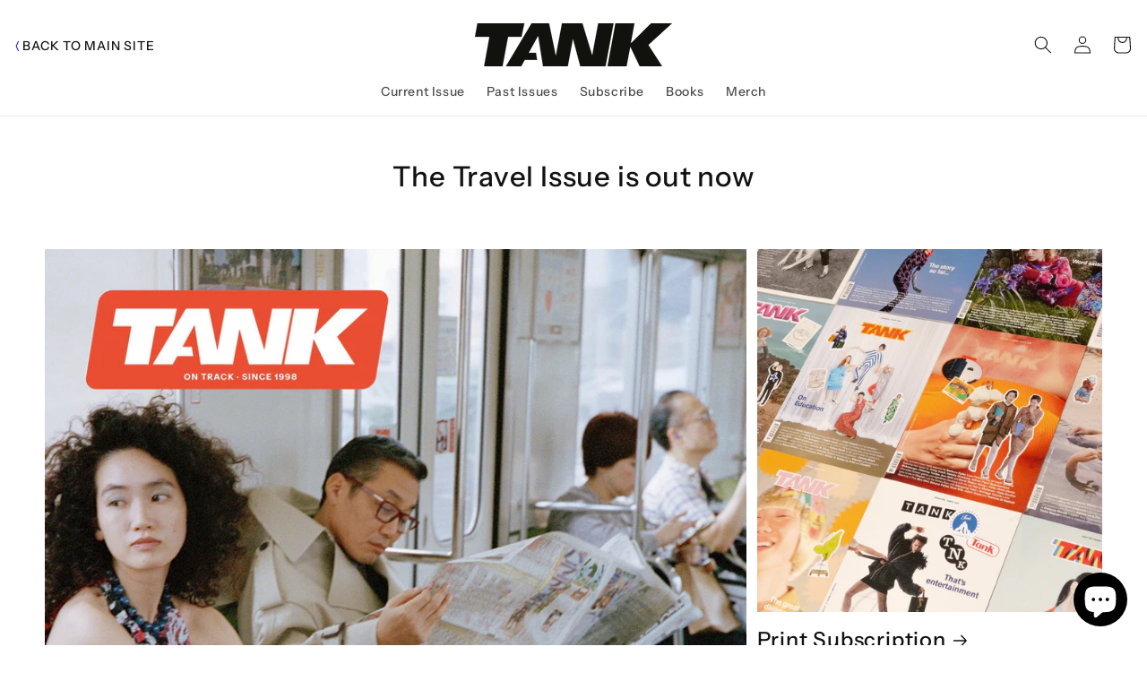

--- FILE ---
content_type: text/html; charset=utf-8
request_url: https://shop.tank.tv/
body_size: 38993
content:
<!doctype html>
<html class="no-js" lang="en">
  <head>
    <meta charset="utf-8">
    <meta http-equiv="X-UA-Compatible" content="IE=edge">
    <meta name="viewport" content="width=device-width,initial-scale=1">
    <meta name="theme-color" content="">
    <link rel="canonical" href="https://shop.tank.tv/"><link rel="icon" type="image/png" href="//shop.tank.tv/cdn/shop/files/TANK-favicon.png?crop=center&height=32&v=1745321237&width=32"><link rel="preconnect" href="https://fonts.shopifycdn.com" crossorigin><title>
      TANK Shop
</title>

    
      <meta name="description" content="Buy from Tank Magazine&#39;s 26 year long archive, browse for the latest issues or grab a cigarette box on the go!">
    

    

<meta property="og:site_name" content="TANK">
<meta property="og:url" content="https://shop.tank.tv/">
<meta property="og:title" content="TANK Shop">
<meta property="og:type" content="website">
<meta property="og:description" content="Buy from Tank Magazine&#39;s 26 year long archive, browse for the latest issues or grab a cigarette box on the go!"><meta name="twitter:site" content="@tankmagazine?ref_src=twsrc%5Egoogle%7Ctwcamp%5Eserp%7Ctwgr%5Eauthor"><meta name="twitter:card" content="summary_large_image">
<meta name="twitter:title" content="TANK Shop">
<meta name="twitter:description" content="Buy from Tank Magazine&#39;s 26 year long archive, browse for the latest issues or grab a cigarette box on the go!">


    <script src="//shop.tank.tv/cdn/shop/t/7/assets/constants.js?v=58251544750838685771692802400" defer="defer"></script>
    <script src="//shop.tank.tv/cdn/shop/t/7/assets/pubsub.js?v=158357773527763999511692802401" defer="defer"></script>
    <script src="//shop.tank.tv/cdn/shop/t/7/assets/global.js?v=133538918613938462531696243628" defer="defer"></script><script src="//shop.tank.tv/cdn/shop/t/7/assets/animations.js?v=88693664871331136111692802399" defer="defer"></script><script>window.performance && window.performance.mark && window.performance.mark('shopify.content_for_header.start');</script><meta name="facebook-domain-verification" content="cpebpjmld2alzt187aqk3c569vf92t">
<meta name="google-site-verification" content="OMvtpXJwvVGF9kbqatl55ANYVhPSUUSUQW7xhCB8wvs">
<meta id="shopify-digital-wallet" name="shopify-digital-wallet" content="/25985482801/digital_wallets/dialog">
<meta name="shopify-checkout-api-token" content="98ff32a277ec5d96861f1de9cc7b4262">
<meta id="in-context-paypal-metadata" data-shop-id="25985482801" data-venmo-supported="false" data-environment="production" data-locale="en_US" data-paypal-v4="true" data-currency="GBP">
<script async="async" src="/checkouts/internal/preloads.js?locale=en-GB"></script>
<link rel="preconnect" href="https://shop.app" crossorigin="anonymous">
<script async="async" src="https://shop.app/checkouts/internal/preloads.js?locale=en-GB&shop_id=25985482801" crossorigin="anonymous"></script>
<script id="apple-pay-shop-capabilities" type="application/json">{"shopId":25985482801,"countryCode":"GB","currencyCode":"GBP","merchantCapabilities":["supports3DS"],"merchantId":"gid:\/\/shopify\/Shop\/25985482801","merchantName":"TANK","requiredBillingContactFields":["postalAddress","email","phone"],"requiredShippingContactFields":["postalAddress","email","phone"],"shippingType":"shipping","supportedNetworks":["visa","maestro","masterCard","amex","discover","elo"],"total":{"type":"pending","label":"TANK","amount":"1.00"},"shopifyPaymentsEnabled":true,"supportsSubscriptions":true}</script>
<script id="shopify-features" type="application/json">{"accessToken":"98ff32a277ec5d96861f1de9cc7b4262","betas":["rich-media-storefront-analytics"],"domain":"shop.tank.tv","predictiveSearch":true,"shopId":25985482801,"locale":"en"}</script>
<script>var Shopify = Shopify || {};
Shopify.shop = "tank-magazine-shop.myshopify.com";
Shopify.locale = "en";
Shopify.currency = {"active":"GBP","rate":"1.0"};
Shopify.country = "GB";
Shopify.theme = {"name":"Publisher","id":122075119665,"schema_name":"Publisher","schema_version":"11.0.0","theme_store_id":1864,"role":"main"};
Shopify.theme.handle = "null";
Shopify.theme.style = {"id":null,"handle":null};
Shopify.cdnHost = "shop.tank.tv/cdn";
Shopify.routes = Shopify.routes || {};
Shopify.routes.root = "/";</script>
<script type="module">!function(o){(o.Shopify=o.Shopify||{}).modules=!0}(window);</script>
<script>!function(o){function n(){var o=[];function n(){o.push(Array.prototype.slice.apply(arguments))}return n.q=o,n}var t=o.Shopify=o.Shopify||{};t.loadFeatures=n(),t.autoloadFeatures=n()}(window);</script>
<script>
  window.ShopifyPay = window.ShopifyPay || {};
  window.ShopifyPay.apiHost = "shop.app\/pay";
  window.ShopifyPay.redirectState = null;
</script>
<script id="shop-js-analytics" type="application/json">{"pageType":"index"}</script>
<script defer="defer" async type="module" src="//shop.tank.tv/cdn/shopifycloud/shop-js/modules/v2/client.init-shop-cart-sync_C5BV16lS.en.esm.js"></script>
<script defer="defer" async type="module" src="//shop.tank.tv/cdn/shopifycloud/shop-js/modules/v2/chunk.common_CygWptCX.esm.js"></script>
<script type="module">
  await import("//shop.tank.tv/cdn/shopifycloud/shop-js/modules/v2/client.init-shop-cart-sync_C5BV16lS.en.esm.js");
await import("//shop.tank.tv/cdn/shopifycloud/shop-js/modules/v2/chunk.common_CygWptCX.esm.js");

  window.Shopify.SignInWithShop?.initShopCartSync?.({"fedCMEnabled":true,"windoidEnabled":true});

</script>
<script>
  window.Shopify = window.Shopify || {};
  if (!window.Shopify.featureAssets) window.Shopify.featureAssets = {};
  window.Shopify.featureAssets['shop-js'] = {"shop-cart-sync":["modules/v2/client.shop-cart-sync_ZFArdW7E.en.esm.js","modules/v2/chunk.common_CygWptCX.esm.js"],"init-fed-cm":["modules/v2/client.init-fed-cm_CmiC4vf6.en.esm.js","modules/v2/chunk.common_CygWptCX.esm.js"],"shop-button":["modules/v2/client.shop-button_tlx5R9nI.en.esm.js","modules/v2/chunk.common_CygWptCX.esm.js"],"shop-cash-offers":["modules/v2/client.shop-cash-offers_DOA2yAJr.en.esm.js","modules/v2/chunk.common_CygWptCX.esm.js","modules/v2/chunk.modal_D71HUcav.esm.js"],"init-windoid":["modules/v2/client.init-windoid_sURxWdc1.en.esm.js","modules/v2/chunk.common_CygWptCX.esm.js"],"shop-toast-manager":["modules/v2/client.shop-toast-manager_ClPi3nE9.en.esm.js","modules/v2/chunk.common_CygWptCX.esm.js"],"init-shop-email-lookup-coordinator":["modules/v2/client.init-shop-email-lookup-coordinator_B8hsDcYM.en.esm.js","modules/v2/chunk.common_CygWptCX.esm.js"],"init-shop-cart-sync":["modules/v2/client.init-shop-cart-sync_C5BV16lS.en.esm.js","modules/v2/chunk.common_CygWptCX.esm.js"],"avatar":["modules/v2/client.avatar_BTnouDA3.en.esm.js"],"pay-button":["modules/v2/client.pay-button_FdsNuTd3.en.esm.js","modules/v2/chunk.common_CygWptCX.esm.js"],"init-customer-accounts":["modules/v2/client.init-customer-accounts_DxDtT_ad.en.esm.js","modules/v2/client.shop-login-button_C5VAVYt1.en.esm.js","modules/v2/chunk.common_CygWptCX.esm.js","modules/v2/chunk.modal_D71HUcav.esm.js"],"init-shop-for-new-customer-accounts":["modules/v2/client.init-shop-for-new-customer-accounts_ChsxoAhi.en.esm.js","modules/v2/client.shop-login-button_C5VAVYt1.en.esm.js","modules/v2/chunk.common_CygWptCX.esm.js","modules/v2/chunk.modal_D71HUcav.esm.js"],"shop-login-button":["modules/v2/client.shop-login-button_C5VAVYt1.en.esm.js","modules/v2/chunk.common_CygWptCX.esm.js","modules/v2/chunk.modal_D71HUcav.esm.js"],"init-customer-accounts-sign-up":["modules/v2/client.init-customer-accounts-sign-up_CPSyQ0Tj.en.esm.js","modules/v2/client.shop-login-button_C5VAVYt1.en.esm.js","modules/v2/chunk.common_CygWptCX.esm.js","modules/v2/chunk.modal_D71HUcav.esm.js"],"shop-follow-button":["modules/v2/client.shop-follow-button_Cva4Ekp9.en.esm.js","modules/v2/chunk.common_CygWptCX.esm.js","modules/v2/chunk.modal_D71HUcav.esm.js"],"checkout-modal":["modules/v2/client.checkout-modal_BPM8l0SH.en.esm.js","modules/v2/chunk.common_CygWptCX.esm.js","modules/v2/chunk.modal_D71HUcav.esm.js"],"lead-capture":["modules/v2/client.lead-capture_Bi8yE_yS.en.esm.js","modules/v2/chunk.common_CygWptCX.esm.js","modules/v2/chunk.modal_D71HUcav.esm.js"],"shop-login":["modules/v2/client.shop-login_D6lNrXab.en.esm.js","modules/v2/chunk.common_CygWptCX.esm.js","modules/v2/chunk.modal_D71HUcav.esm.js"],"payment-terms":["modules/v2/client.payment-terms_CZxnsJam.en.esm.js","modules/v2/chunk.common_CygWptCX.esm.js","modules/v2/chunk.modal_D71HUcav.esm.js"]};
</script>
<script>(function() {
  var isLoaded = false;
  function asyncLoad() {
    if (isLoaded) return;
    isLoaded = true;
    var urls = ["\/\/cdn.shopify.com\/proxy\/1d51fbf386870dda3fda417e1d28de80037c16cf72e881544a3b0a57e1dbd57b\/static.cdn.printful.com\/static\/js\/external\/shopify-product-customizer.js?v=0.28\u0026shop=tank-magazine-shop.myshopify.com\u0026sp-cache-control=cHVibGljLCBtYXgtYWdlPTkwMA"];
    for (var i = 0; i < urls.length; i++) {
      var s = document.createElement('script');
      s.type = 'text/javascript';
      s.async = true;
      s.src = urls[i];
      var x = document.getElementsByTagName('script')[0];
      x.parentNode.insertBefore(s, x);
    }
  };
  if(window.attachEvent) {
    window.attachEvent('onload', asyncLoad);
  } else {
    window.addEventListener('load', asyncLoad, false);
  }
})();</script>
<script id="__st">var __st={"a":25985482801,"offset":0,"reqid":"583cf62c-8df9-4063-83aa-e251b1c83335-1768745863","pageurl":"shop.tank.tv\/","u":"0860dbedba09","p":"home"};</script>
<script>window.ShopifyPaypalV4VisibilityTracking = true;</script>
<script id="captcha-bootstrap">!function(){'use strict';const t='contact',e='account',n='new_comment',o=[[t,t],['blogs',n],['comments',n],[t,'customer']],c=[[e,'customer_login'],[e,'guest_login'],[e,'recover_customer_password'],[e,'create_customer']],r=t=>t.map((([t,e])=>`form[action*='/${t}']:not([data-nocaptcha='true']) input[name='form_type'][value='${e}']`)).join(','),a=t=>()=>t?[...document.querySelectorAll(t)].map((t=>t.form)):[];function s(){const t=[...o],e=r(t);return a(e)}const i='password',u='form_key',d=['recaptcha-v3-token','g-recaptcha-response','h-captcha-response',i],f=()=>{try{return window.sessionStorage}catch{return}},m='__shopify_v',_=t=>t.elements[u];function p(t,e,n=!1){try{const o=window.sessionStorage,c=JSON.parse(o.getItem(e)),{data:r}=function(t){const{data:e,action:n}=t;return t[m]||n?{data:e,action:n}:{data:t,action:n}}(c);for(const[e,n]of Object.entries(r))t.elements[e]&&(t.elements[e].value=n);n&&o.removeItem(e)}catch(o){console.error('form repopulation failed',{error:o})}}const l='form_type',E='cptcha';function T(t){t.dataset[E]=!0}const w=window,h=w.document,L='Shopify',v='ce_forms',y='captcha';let A=!1;((t,e)=>{const n=(g='f06e6c50-85a8-45c8-87d0-21a2b65856fe',I='https://cdn.shopify.com/shopifycloud/storefront-forms-hcaptcha/ce_storefront_forms_captcha_hcaptcha.v1.5.2.iife.js',D={infoText:'Protected by hCaptcha',privacyText:'Privacy',termsText:'Terms'},(t,e,n)=>{const o=w[L][v],c=o.bindForm;if(c)return c(t,g,e,D).then(n);var r;o.q.push([[t,g,e,D],n]),r=I,A||(h.body.append(Object.assign(h.createElement('script'),{id:'captcha-provider',async:!0,src:r})),A=!0)});var g,I,D;w[L]=w[L]||{},w[L][v]=w[L][v]||{},w[L][v].q=[],w[L][y]=w[L][y]||{},w[L][y].protect=function(t,e){n(t,void 0,e),T(t)},Object.freeze(w[L][y]),function(t,e,n,w,h,L){const[v,y,A,g]=function(t,e,n){const i=e?o:[],u=t?c:[],d=[...i,...u],f=r(d),m=r(i),_=r(d.filter((([t,e])=>n.includes(e))));return[a(f),a(m),a(_),s()]}(w,h,L),I=t=>{const e=t.target;return e instanceof HTMLFormElement?e:e&&e.form},D=t=>v().includes(t);t.addEventListener('submit',(t=>{const e=I(t);if(!e)return;const n=D(e)&&!e.dataset.hcaptchaBound&&!e.dataset.recaptchaBound,o=_(e),c=g().includes(e)&&(!o||!o.value);(n||c)&&t.preventDefault(),c&&!n&&(function(t){try{if(!f())return;!function(t){const e=f();if(!e)return;const n=_(t);if(!n)return;const o=n.value;o&&e.removeItem(o)}(t);const e=Array.from(Array(32),(()=>Math.random().toString(36)[2])).join('');!function(t,e){_(t)||t.append(Object.assign(document.createElement('input'),{type:'hidden',name:u})),t.elements[u].value=e}(t,e),function(t,e){const n=f();if(!n)return;const o=[...t.querySelectorAll(`input[type='${i}']`)].map((({name:t})=>t)),c=[...d,...o],r={};for(const[a,s]of new FormData(t).entries())c.includes(a)||(r[a]=s);n.setItem(e,JSON.stringify({[m]:1,action:t.action,data:r}))}(t,e)}catch(e){console.error('failed to persist form',e)}}(e),e.submit())}));const S=(t,e)=>{t&&!t.dataset[E]&&(n(t,e.some((e=>e===t))),T(t))};for(const o of['focusin','change'])t.addEventListener(o,(t=>{const e=I(t);D(e)&&S(e,y())}));const B=e.get('form_key'),M=e.get(l),P=B&&M;t.addEventListener('DOMContentLoaded',(()=>{const t=y();if(P)for(const e of t)e.elements[l].value===M&&p(e,B);[...new Set([...A(),...v().filter((t=>'true'===t.dataset.shopifyCaptcha))])].forEach((e=>S(e,t)))}))}(h,new URLSearchParams(w.location.search),n,t,e,['guest_login'])})(!0,!0)}();</script>
<script integrity="sha256-4kQ18oKyAcykRKYeNunJcIwy7WH5gtpwJnB7kiuLZ1E=" data-source-attribution="shopify.loadfeatures" defer="defer" src="//shop.tank.tv/cdn/shopifycloud/storefront/assets/storefront/load_feature-a0a9edcb.js" crossorigin="anonymous"></script>
<script crossorigin="anonymous" defer="defer" src="//shop.tank.tv/cdn/shopifycloud/storefront/assets/shopify_pay/storefront-65b4c6d7.js?v=20250812"></script>
<script data-source-attribution="shopify.dynamic_checkout.dynamic.init">var Shopify=Shopify||{};Shopify.PaymentButton=Shopify.PaymentButton||{isStorefrontPortableWallets:!0,init:function(){window.Shopify.PaymentButton.init=function(){};var t=document.createElement("script");t.src="https://shop.tank.tv/cdn/shopifycloud/portable-wallets/latest/portable-wallets.en.js",t.type="module",document.head.appendChild(t)}};
</script>
<script data-source-attribution="shopify.dynamic_checkout.buyer_consent">
  function portableWalletsHideBuyerConsent(e){var t=document.getElementById("shopify-buyer-consent"),n=document.getElementById("shopify-subscription-policy-button");t&&n&&(t.classList.add("hidden"),t.setAttribute("aria-hidden","true"),n.removeEventListener("click",e))}function portableWalletsShowBuyerConsent(e){var t=document.getElementById("shopify-buyer-consent"),n=document.getElementById("shopify-subscription-policy-button");t&&n&&(t.classList.remove("hidden"),t.removeAttribute("aria-hidden"),n.addEventListener("click",e))}window.Shopify?.PaymentButton&&(window.Shopify.PaymentButton.hideBuyerConsent=portableWalletsHideBuyerConsent,window.Shopify.PaymentButton.showBuyerConsent=portableWalletsShowBuyerConsent);
</script>
<script data-source-attribution="shopify.dynamic_checkout.cart.bootstrap">document.addEventListener("DOMContentLoaded",(function(){function t(){return document.querySelector("shopify-accelerated-checkout-cart, shopify-accelerated-checkout")}if(t())Shopify.PaymentButton.init();else{new MutationObserver((function(e,n){t()&&(Shopify.PaymentButton.init(),n.disconnect())})).observe(document.body,{childList:!0,subtree:!0})}}));
</script>
<link id="shopify-accelerated-checkout-styles" rel="stylesheet" media="screen" href="https://shop.tank.tv/cdn/shopifycloud/portable-wallets/latest/accelerated-checkout-backwards-compat.css" crossorigin="anonymous">
<style id="shopify-accelerated-checkout-cart">
        #shopify-buyer-consent {
  margin-top: 1em;
  display: inline-block;
  width: 100%;
}

#shopify-buyer-consent.hidden {
  display: none;
}

#shopify-subscription-policy-button {
  background: none;
  border: none;
  padding: 0;
  text-decoration: underline;
  font-size: inherit;
  cursor: pointer;
}

#shopify-subscription-policy-button::before {
  box-shadow: none;
}

      </style>
<script id="sections-script" data-sections="header" defer="defer" src="//shop.tank.tv/cdn/shop/t/7/compiled_assets/scripts.js?v=800"></script>
<script>window.performance && window.performance.mark && window.performance.mark('shopify.content_for_header.end');</script>


    <style data-shopify>
      @font-face {
  font-family: "Instrument Sans";
  font-weight: 500;
  font-style: normal;
  font-display: swap;
  src: url("//shop.tank.tv/cdn/fonts/instrument_sans/instrumentsans_n5.1ce463e1cc056566f977610764d93d4704464858.woff2") format("woff2"),
       url("//shop.tank.tv/cdn/fonts/instrument_sans/instrumentsans_n5.9079eb7bba230c9d8d8d3a7d101aa9d9f40b6d14.woff") format("woff");
}

      @font-face {
  font-family: "Instrument Sans";
  font-weight: 700;
  font-style: normal;
  font-display: swap;
  src: url("//shop.tank.tv/cdn/fonts/instrument_sans/instrumentsans_n7.e4ad9032e203f9a0977786c356573ced65a7419a.woff2") format("woff2"),
       url("//shop.tank.tv/cdn/fonts/instrument_sans/instrumentsans_n7.b9e40f166fb7639074ba34738101a9d2990bb41a.woff") format("woff");
}

      @font-face {
  font-family: "Instrument Sans";
  font-weight: 500;
  font-style: italic;
  font-display: swap;
  src: url("//shop.tank.tv/cdn/fonts/instrument_sans/instrumentsans_i5.d2033775d4997e4dcd0d47ebdd5234b5c14e3f53.woff2") format("woff2"),
       url("//shop.tank.tv/cdn/fonts/instrument_sans/instrumentsans_i5.8e3cfa86b65acf809ce72bc4f9b58f185ef6b8c7.woff") format("woff");
}

      @font-face {
  font-family: "Instrument Sans";
  font-weight: 700;
  font-style: italic;
  font-display: swap;
  src: url("//shop.tank.tv/cdn/fonts/instrument_sans/instrumentsans_i7.d6063bb5d8f9cbf96eace9e8801697c54f363c6a.woff2") format("woff2"),
       url("//shop.tank.tv/cdn/fonts/instrument_sans/instrumentsans_i7.ce33afe63f8198a3ac4261b826b560103542cd36.woff") format("woff");
}

      @font-face {
  font-family: "Instrument Sans";
  font-weight: 500;
  font-style: normal;
  font-display: swap;
  src: url("//shop.tank.tv/cdn/fonts/instrument_sans/instrumentsans_n5.1ce463e1cc056566f977610764d93d4704464858.woff2") format("woff2"),
       url("//shop.tank.tv/cdn/fonts/instrument_sans/instrumentsans_n5.9079eb7bba230c9d8d8d3a7d101aa9d9f40b6d14.woff") format("woff");
}


      
        :root,
        .color-background-1 {
          --color-background: 255,255,255;
        
          --gradient-background: radial-gradient(rgba(255, 255, 255, 1), rgba(255, 255, 255, 1) 79%, rgba(255, 255, 255, 1) 97%);
        
        --color-foreground: 18,18,18;
        --color-shadow: 18,18,18;
        --color-button: 0,0,0;
        --color-button-text: 255,255,255;
        --color-secondary-button: 255,255,255;
        --color-secondary-button-text: 18,18,18;
        --color-link: 18,18,18;
        --color-badge-foreground: 18,18,18;
        --color-badge-background: 255,255,255;
        --color-badge-border: 18,18,18;
        --payment-terms-background-color: rgb(255 255 255);
      }
      
        
        .color-background-2 {
          --color-background: 255,255,255;
        
          --gradient-background: #ffffff;
        
        --color-foreground: 18,18,18;
        --color-shadow: 18,18,18;
        --color-button: 18,18,18;
        --color-button-text: 255,255,255;
        --color-secondary-button: 255,255,255;
        --color-secondary-button-text: 18,18,18;
        --color-link: 18,18,18;
        --color-badge-foreground: 18,18,18;
        --color-badge-background: 255,255,255;
        --color-badge-border: 18,18,18;
        --payment-terms-background-color: rgb(255 255 255);
      }
      
        
        .color-inverse {
          --color-background: 204,193,255;
        
          --gradient-background: #ccc1ff;
        
        --color-foreground: 18,18,18;
        --color-shadow: 18,18,18;
        --color-button: 0,0,0;
        --color-button-text: 204,193,255;
        --color-secondary-button: 204,193,255;
        --color-secondary-button-text: 18,18,18;
        --color-link: 18,18,18;
        --color-badge-foreground: 18,18,18;
        --color-badge-background: 204,193,255;
        --color-badge-border: 18,18,18;
        --payment-terms-background-color: rgb(204 193 255);
      }
      
        
        .color-accent-1 {
          --color-background: 0,0,0;
        
          --gradient-background: #000000;
        
        --color-foreground: 255,255,255;
        --color-shadow: 18,18,18;
        --color-button: 255,255,255;
        --color-button-text: 0,0,0;
        --color-secondary-button: 0,0,0;
        --color-secondary-button-text: 255,255,255;
        --color-link: 255,255,255;
        --color-badge-foreground: 255,255,255;
        --color-badge-background: 0,0,0;
        --color-badge-border: 255,255,255;
        --payment-terms-background-color: rgb(0 0 0);
      }
      
        
        .color-accent-2 {
          --color-background: 35,70,182;
        
          --gradient-background: #2346b6;
        
        --color-foreground: 255,255,255;
        --color-shadow: 18,18,18;
        --color-button: 255,255,255;
        --color-button-text: 35,70,182;
        --color-secondary-button: 35,70,182;
        --color-secondary-button-text: 255,255,255;
        --color-link: 255,255,255;
        --color-badge-foreground: 255,255,255;
        --color-badge-background: 35,70,182;
        --color-badge-border: 255,255,255;
        --payment-terms-background-color: rgb(35 70 182);
      }
      
        
        .color-scheme-8c5c967d-3abf-4a41-bbef-6a81cc958fc9 {
          --color-background: 255,255,255;
        
          --gradient-background: linear-gradient(0deg, rgba(255, 229, 229, 1), rgba(255, 255, 255, 1) 79%, rgba(255, 234, 230, 1) 87.41%, rgba(255, 255, 255, 1) 97%);
        
        --color-foreground: 18,18,18;
        --color-shadow: 18,18,18;
        --color-button: 255,193,254;
        --color-button-text: 255,255,255;
        --color-secondary-button: 255,255,255;
        --color-secondary-button-text: 18,18,18;
        --color-link: 18,18,18;
        --color-badge-foreground: 18,18,18;
        --color-badge-background: 255,255,255;
        --color-badge-border: 18,18,18;
        --payment-terms-background-color: rgb(255 255 255);
      }
      

      body, .color-background-1, .color-background-2, .color-inverse, .color-accent-1, .color-accent-2, .color-scheme-8c5c967d-3abf-4a41-bbef-6a81cc958fc9 {
        color: rgba(var(--color-foreground), 0.75);
        background-color: rgb(var(--color-background));
      }

      :root {
        --font-body-family: "Instrument Sans", sans-serif;
        --font-body-style: normal;
        --font-body-weight: 500;
        --font-body-weight-bold: 800;

        --font-heading-family: "Instrument Sans", sans-serif;
        --font-heading-style: normal;
        --font-heading-weight: 500;

        --font-body-scale: 1.0;
        --font-heading-scale: 1.3;

        --media-padding: px;
        --media-border-opacity: 0.1;
        --media-border-width: 0px;
        --media-radius: 0px;
        --media-shadow-opacity: 0.0;
        --media-shadow-horizontal-offset: 0px;
        --media-shadow-vertical-offset: 4px;
        --media-shadow-blur-radius: 5px;
        --media-shadow-visible: 0;

        --page-width: 160rem;
        --page-width-margin: 0rem;

        --product-card-image-padding: 0.0rem;
        --product-card-corner-radius: 0.0rem;
        --product-card-text-alignment: left;
        --product-card-border-width: 0.0rem;
        --product-card-border-opacity: 0.1;
        --product-card-shadow-opacity: 0.0;
        --product-card-shadow-visible: 0;
        --product-card-shadow-horizontal-offset: 0.0rem;
        --product-card-shadow-vertical-offset: 0.4rem;
        --product-card-shadow-blur-radius: 0.5rem;

        --collection-card-image-padding: 0.0rem;
        --collection-card-corner-radius: 0.0rem;
        --collection-card-text-alignment: left;
        --collection-card-border-width: 0.0rem;
        --collection-card-border-opacity: 0.1;
        --collection-card-shadow-opacity: 0.0;
        --collection-card-shadow-visible: 0;
        --collection-card-shadow-horizontal-offset: 0.0rem;
        --collection-card-shadow-vertical-offset: 0.4rem;
        --collection-card-shadow-blur-radius: 0.5rem;

        --blog-card-image-padding: 0.0rem;
        --blog-card-corner-radius: 0.0rem;
        --blog-card-text-alignment: left;
        --blog-card-border-width: 0.0rem;
        --blog-card-border-opacity: 0.1;
        --blog-card-shadow-opacity: 0.0;
        --blog-card-shadow-visible: 0;
        --blog-card-shadow-horizontal-offset: 0.0rem;
        --blog-card-shadow-vertical-offset: 0.4rem;
        --blog-card-shadow-blur-radius: 0.5rem;

        --badge-corner-radius: 4.0rem;

        --popup-border-width: 0px;
        --popup-border-opacity: 1.0;
        --popup-corner-radius: 0px;
        --popup-shadow-opacity: 0.0;
        --popup-shadow-horizontal-offset: 0px;
        --popup-shadow-vertical-offset: 4px;
        --popup-shadow-blur-radius: 5px;

        --drawer-border-width: 1px;
        --drawer-border-opacity: 1.0;
        --drawer-shadow-opacity: 0.0;
        --drawer-shadow-horizontal-offset: 0px;
        --drawer-shadow-vertical-offset: 4px;
        --drawer-shadow-blur-radius: 5px;

        --spacing-sections-desktop: 0px;
        --spacing-sections-mobile: 0px;

        --grid-desktop-vertical-spacing: 12px;
        --grid-desktop-horizontal-spacing: 12px;
        --grid-mobile-vertical-spacing: 6px;
        --grid-mobile-horizontal-spacing: 6px;

        --text-boxes-border-opacity: 0.1;
        --text-boxes-border-width: 0px;
        --text-boxes-radius: 0px;
        --text-boxes-shadow-opacity: 0.0;
        --text-boxes-shadow-visible: 0;
        --text-boxes-shadow-horizontal-offset: 0px;
        --text-boxes-shadow-vertical-offset: 4px;
        --text-boxes-shadow-blur-radius: 5px;

        --buttons-radius: 0px;
        --buttons-radius-outset: 0px;
        --buttons-border-width: 1px;
        --buttons-border-opacity: 1.0;
        --buttons-shadow-opacity: 0.0;
        --buttons-shadow-visible: 0;
        --buttons-shadow-horizontal-offset: 0px;
        --buttons-shadow-vertical-offset: 4px;
        --buttons-shadow-blur-radius: 5px;
        --buttons-border-offset: 0px;

        --inputs-radius: 0px;
        --inputs-border-width: 1px;
        --inputs-border-opacity: 1.0;
        --inputs-shadow-opacity: 0.0;
        --inputs-shadow-horizontal-offset: 0px;
        --inputs-margin-offset: 0px;
        --inputs-shadow-vertical-offset: 4px;
        --inputs-shadow-blur-radius: 5px;
        --inputs-radius-outset: 0px;

        --variant-pills-radius: 0px;
        --variant-pills-border-width: 0px;
        --variant-pills-border-opacity: 0.1;
        --variant-pills-shadow-opacity: 0.0;
        --variant-pills-shadow-horizontal-offset: 0px;
        --variant-pills-shadow-vertical-offset: 4px;
        --variant-pills-shadow-blur-radius: 5px;
      }

      *,
      *::before,
      *::after {
        box-sizing: inherit;
      }

      html {
        box-sizing: border-box;
        font-size: calc(var(--font-body-scale) * 62.5%);
        height: 100%;
      }

      body {
        display: grid;
        grid-template-rows: auto auto 1fr auto;
        grid-template-columns: 100%;
        min-height: 100%;
        margin: 0;
        font-size: 1.5rem;
        letter-spacing: 0.06rem;
        line-height: calc(1 + 0.8 / var(--font-body-scale));
        font-family: var(--font-body-family);
        font-style: var(--font-body-style);
        font-weight: var(--font-body-weight);
      }

      @media screen and (min-width: 750px) {
        body {
          font-size: 1.6rem;
        }
      }
    </style>

    <link href="//shop.tank.tv/cdn/shop/t/7/assets/base.css?v=129971469664668240901745337526" rel="stylesheet" type="text/css" media="all" />
<link rel="preload" as="font" href="//shop.tank.tv/cdn/fonts/instrument_sans/instrumentsans_n5.1ce463e1cc056566f977610764d93d4704464858.woff2" type="font/woff2" crossorigin><link rel="preload" as="font" href="//shop.tank.tv/cdn/fonts/instrument_sans/instrumentsans_n5.1ce463e1cc056566f977610764d93d4704464858.woff2" type="font/woff2" crossorigin><link href="//shop.tank.tv/cdn/shop/t/7/assets/component-localization-form.css?v=143319823105703127341692802400" rel="stylesheet" type="text/css" media="all" />
      <script src="//shop.tank.tv/cdn/shop/t/7/assets/localization-form.js?v=161644695336821385561692802401" defer="defer"></script><link
        rel="stylesheet"
        href="//shop.tank.tv/cdn/shop/t/7/assets/component-predictive-search.css?v=118923337488134913561692802400"
        media="print"
        onload="this.media='all'"
      ><script>
      document.documentElement.className = document.documentElement.className.replace('no-js', 'js');
      if (Shopify.designMode) {
        document.documentElement.classList.add('shopify-design-mode');
      }
    </script>
  <!-- BEGIN app block: shopify://apps/pagefly-page-builder/blocks/app-embed/83e179f7-59a0-4589-8c66-c0dddf959200 -->

<!-- BEGIN app snippet: pagefly-cro-ab-testing-main -->







<script>
  ;(function () {
    const url = new URL(window.location)
    const viewParam = url.searchParams.get('view')
    if (viewParam && viewParam.includes('variant-pf-')) {
      url.searchParams.set('pf_v', viewParam)
      url.searchParams.delete('view')
      window.history.replaceState({}, '', url)
    }
  })()
</script>



<script type='module'>
  
  window.PAGEFLY_CRO = window.PAGEFLY_CRO || {}

  window.PAGEFLY_CRO['data_debug'] = {
    original_template_suffix: "home",
    allow_ab_test: false,
    ab_test_start_time: 0,
    ab_test_end_time: 0,
    today_date_time: 1768745863000,
  }
  window.PAGEFLY_CRO['GA4'] = { enabled: false}
</script>

<!-- END app snippet -->








  <script src='https://cdn.shopify.com/extensions/019bb4f9-aed6-78a3-be91-e9d44663e6bf/pagefly-page-builder-215/assets/pagefly-helper.js' defer='defer'></script>

  <script src='https://cdn.shopify.com/extensions/019bb4f9-aed6-78a3-be91-e9d44663e6bf/pagefly-page-builder-215/assets/pagefly-general-helper.js' defer='defer'></script>

  <script src='https://cdn.shopify.com/extensions/019bb4f9-aed6-78a3-be91-e9d44663e6bf/pagefly-page-builder-215/assets/pagefly-snap-slider.js' defer='defer'></script>

  <script src='https://cdn.shopify.com/extensions/019bb4f9-aed6-78a3-be91-e9d44663e6bf/pagefly-page-builder-215/assets/pagefly-slideshow-v3.js' defer='defer'></script>

  <script src='https://cdn.shopify.com/extensions/019bb4f9-aed6-78a3-be91-e9d44663e6bf/pagefly-page-builder-215/assets/pagefly-slideshow-v4.js' defer='defer'></script>

  <script src='https://cdn.shopify.com/extensions/019bb4f9-aed6-78a3-be91-e9d44663e6bf/pagefly-page-builder-215/assets/pagefly-glider.js' defer='defer'></script>

  <script src='https://cdn.shopify.com/extensions/019bb4f9-aed6-78a3-be91-e9d44663e6bf/pagefly-page-builder-215/assets/pagefly-slideshow-v1-v2.js' defer='defer'></script>

  <script src='https://cdn.shopify.com/extensions/019bb4f9-aed6-78a3-be91-e9d44663e6bf/pagefly-page-builder-215/assets/pagefly-product-media.js' defer='defer'></script>

  <script src='https://cdn.shopify.com/extensions/019bb4f9-aed6-78a3-be91-e9d44663e6bf/pagefly-page-builder-215/assets/pagefly-product.js' defer='defer'></script>


<script id='pagefly-helper-data' type='application/json'>
  {
    "page_optimization": {
      "assets_prefetching": false
    },
    "elements_asset_mapper": {
      "Accordion": "https://cdn.shopify.com/extensions/019bb4f9-aed6-78a3-be91-e9d44663e6bf/pagefly-page-builder-215/assets/pagefly-accordion.js",
      "Accordion3": "https://cdn.shopify.com/extensions/019bb4f9-aed6-78a3-be91-e9d44663e6bf/pagefly-page-builder-215/assets/pagefly-accordion3.js",
      "CountDown": "https://cdn.shopify.com/extensions/019bb4f9-aed6-78a3-be91-e9d44663e6bf/pagefly-page-builder-215/assets/pagefly-countdown.js",
      "GMap1": "https://cdn.shopify.com/extensions/019bb4f9-aed6-78a3-be91-e9d44663e6bf/pagefly-page-builder-215/assets/pagefly-gmap.js",
      "GMap2": "https://cdn.shopify.com/extensions/019bb4f9-aed6-78a3-be91-e9d44663e6bf/pagefly-page-builder-215/assets/pagefly-gmap.js",
      "GMapBasicV2": "https://cdn.shopify.com/extensions/019bb4f9-aed6-78a3-be91-e9d44663e6bf/pagefly-page-builder-215/assets/pagefly-gmap.js",
      "GMapAdvancedV2": "https://cdn.shopify.com/extensions/019bb4f9-aed6-78a3-be91-e9d44663e6bf/pagefly-page-builder-215/assets/pagefly-gmap.js",
      "HTML.Video": "https://cdn.shopify.com/extensions/019bb4f9-aed6-78a3-be91-e9d44663e6bf/pagefly-page-builder-215/assets/pagefly-htmlvideo.js",
      "HTML.Video2": "https://cdn.shopify.com/extensions/019bb4f9-aed6-78a3-be91-e9d44663e6bf/pagefly-page-builder-215/assets/pagefly-htmlvideo2.js",
      "HTML.Video3": "https://cdn.shopify.com/extensions/019bb4f9-aed6-78a3-be91-e9d44663e6bf/pagefly-page-builder-215/assets/pagefly-htmlvideo2.js",
      "BackgroundVideo": "https://cdn.shopify.com/extensions/019bb4f9-aed6-78a3-be91-e9d44663e6bf/pagefly-page-builder-215/assets/pagefly-htmlvideo2.js",
      "Instagram": "https://cdn.shopify.com/extensions/019bb4f9-aed6-78a3-be91-e9d44663e6bf/pagefly-page-builder-215/assets/pagefly-instagram.js",
      "Instagram2": "https://cdn.shopify.com/extensions/019bb4f9-aed6-78a3-be91-e9d44663e6bf/pagefly-page-builder-215/assets/pagefly-instagram.js",
      "Insta3": "https://cdn.shopify.com/extensions/019bb4f9-aed6-78a3-be91-e9d44663e6bf/pagefly-page-builder-215/assets/pagefly-instagram3.js",
      "Tabs": "https://cdn.shopify.com/extensions/019bb4f9-aed6-78a3-be91-e9d44663e6bf/pagefly-page-builder-215/assets/pagefly-tab.js",
      "Tabs3": "https://cdn.shopify.com/extensions/019bb4f9-aed6-78a3-be91-e9d44663e6bf/pagefly-page-builder-215/assets/pagefly-tab3.js",
      "ProductBox": "https://cdn.shopify.com/extensions/019bb4f9-aed6-78a3-be91-e9d44663e6bf/pagefly-page-builder-215/assets/pagefly-cart.js",
      "FBPageBox2": "https://cdn.shopify.com/extensions/019bb4f9-aed6-78a3-be91-e9d44663e6bf/pagefly-page-builder-215/assets/pagefly-facebook.js",
      "FBLikeButton2": "https://cdn.shopify.com/extensions/019bb4f9-aed6-78a3-be91-e9d44663e6bf/pagefly-page-builder-215/assets/pagefly-facebook.js",
      "TwitterFeed2": "https://cdn.shopify.com/extensions/019bb4f9-aed6-78a3-be91-e9d44663e6bf/pagefly-page-builder-215/assets/pagefly-twitter.js",
      "Paragraph4": "https://cdn.shopify.com/extensions/019bb4f9-aed6-78a3-be91-e9d44663e6bf/pagefly-page-builder-215/assets/pagefly-paragraph4.js",

      "AliReviews": "https://cdn.shopify.com/extensions/019bb4f9-aed6-78a3-be91-e9d44663e6bf/pagefly-page-builder-215/assets/pagefly-3rd-elements.js",
      "BackInStock": "https://cdn.shopify.com/extensions/019bb4f9-aed6-78a3-be91-e9d44663e6bf/pagefly-page-builder-215/assets/pagefly-3rd-elements.js",
      "GloboBackInStock": "https://cdn.shopify.com/extensions/019bb4f9-aed6-78a3-be91-e9d44663e6bf/pagefly-page-builder-215/assets/pagefly-3rd-elements.js",
      "GrowaveWishlist": "https://cdn.shopify.com/extensions/019bb4f9-aed6-78a3-be91-e9d44663e6bf/pagefly-page-builder-215/assets/pagefly-3rd-elements.js",
      "InfiniteOptionsShopPad": "https://cdn.shopify.com/extensions/019bb4f9-aed6-78a3-be91-e9d44663e6bf/pagefly-page-builder-215/assets/pagefly-3rd-elements.js",
      "InkybayProductPersonalizer": "https://cdn.shopify.com/extensions/019bb4f9-aed6-78a3-be91-e9d44663e6bf/pagefly-page-builder-215/assets/pagefly-3rd-elements.js",
      "LimeSpot": "https://cdn.shopify.com/extensions/019bb4f9-aed6-78a3-be91-e9d44663e6bf/pagefly-page-builder-215/assets/pagefly-3rd-elements.js",
      "Loox": "https://cdn.shopify.com/extensions/019bb4f9-aed6-78a3-be91-e9d44663e6bf/pagefly-page-builder-215/assets/pagefly-3rd-elements.js",
      "Opinew": "https://cdn.shopify.com/extensions/019bb4f9-aed6-78a3-be91-e9d44663e6bf/pagefly-page-builder-215/assets/pagefly-3rd-elements.js",
      "Powr": "https://cdn.shopify.com/extensions/019bb4f9-aed6-78a3-be91-e9d44663e6bf/pagefly-page-builder-215/assets/pagefly-3rd-elements.js",
      "ProductReviews": "https://cdn.shopify.com/extensions/019bb4f9-aed6-78a3-be91-e9d44663e6bf/pagefly-page-builder-215/assets/pagefly-3rd-elements.js",
      "PushOwl": "https://cdn.shopify.com/extensions/019bb4f9-aed6-78a3-be91-e9d44663e6bf/pagefly-page-builder-215/assets/pagefly-3rd-elements.js",
      "ReCharge": "https://cdn.shopify.com/extensions/019bb4f9-aed6-78a3-be91-e9d44663e6bf/pagefly-page-builder-215/assets/pagefly-3rd-elements.js",
      "Rivyo": "https://cdn.shopify.com/extensions/019bb4f9-aed6-78a3-be91-e9d44663e6bf/pagefly-page-builder-215/assets/pagefly-3rd-elements.js",
      "TrackingMore": "https://cdn.shopify.com/extensions/019bb4f9-aed6-78a3-be91-e9d44663e6bf/pagefly-page-builder-215/assets/pagefly-3rd-elements.js",
      "Vitals": "https://cdn.shopify.com/extensions/019bb4f9-aed6-78a3-be91-e9d44663e6bf/pagefly-page-builder-215/assets/pagefly-3rd-elements.js",
      "Wiser": "https://cdn.shopify.com/extensions/019bb4f9-aed6-78a3-be91-e9d44663e6bf/pagefly-page-builder-215/assets/pagefly-3rd-elements.js"
    },
    "custom_elements_mapper": {
      "pf-click-action-element": "https://cdn.shopify.com/extensions/019bb4f9-aed6-78a3-be91-e9d44663e6bf/pagefly-page-builder-215/assets/pagefly-click-action-element.js",
      "pf-dialog-element": "https://cdn.shopify.com/extensions/019bb4f9-aed6-78a3-be91-e9d44663e6bf/pagefly-page-builder-215/assets/pagefly-dialog-element.js"
    }
  }
</script>


<!-- END app block --><script src="https://cdn.shopify.com/extensions/7bc9bb47-adfa-4267-963e-cadee5096caf/inbox-1252/assets/inbox-chat-loader.js" type="text/javascript" defer="defer"></script>
<link href="https://monorail-edge.shopifysvc.com" rel="dns-prefetch">
<script>(function(){if ("sendBeacon" in navigator && "performance" in window) {try {var session_token_from_headers = performance.getEntriesByType('navigation')[0].serverTiming.find(x => x.name == '_s').description;} catch {var session_token_from_headers = undefined;}var session_cookie_matches = document.cookie.match(/_shopify_s=([^;]*)/);var session_token_from_cookie = session_cookie_matches && session_cookie_matches.length === 2 ? session_cookie_matches[1] : "";var session_token = session_token_from_headers || session_token_from_cookie || "";function handle_abandonment_event(e) {var entries = performance.getEntries().filter(function(entry) {return /monorail-edge.shopifysvc.com/.test(entry.name);});if (!window.abandonment_tracked && entries.length === 0) {window.abandonment_tracked = true;var currentMs = Date.now();var navigation_start = performance.timing.navigationStart;var payload = {shop_id: 25985482801,url: window.location.href,navigation_start,duration: currentMs - navigation_start,session_token,page_type: "index"};window.navigator.sendBeacon("https://monorail-edge.shopifysvc.com/v1/produce", JSON.stringify({schema_id: "online_store_buyer_site_abandonment/1.1",payload: payload,metadata: {event_created_at_ms: currentMs,event_sent_at_ms: currentMs}}));}}window.addEventListener('pagehide', handle_abandonment_event);}}());</script>
<script id="web-pixels-manager-setup">(function e(e,d,r,n,o){if(void 0===o&&(o={}),!Boolean(null===(a=null===(i=window.Shopify)||void 0===i?void 0:i.analytics)||void 0===a?void 0:a.replayQueue)){var i,a;window.Shopify=window.Shopify||{};var t=window.Shopify;t.analytics=t.analytics||{};var s=t.analytics;s.replayQueue=[],s.publish=function(e,d,r){return s.replayQueue.push([e,d,r]),!0};try{self.performance.mark("wpm:start")}catch(e){}var l=function(){var e={modern:/Edge?\/(1{2}[4-9]|1[2-9]\d|[2-9]\d{2}|\d{4,})\.\d+(\.\d+|)|Firefox\/(1{2}[4-9]|1[2-9]\d|[2-9]\d{2}|\d{4,})\.\d+(\.\d+|)|Chrom(ium|e)\/(9{2}|\d{3,})\.\d+(\.\d+|)|(Maci|X1{2}).+ Version\/(15\.\d+|(1[6-9]|[2-9]\d|\d{3,})\.\d+)([,.]\d+|)( \(\w+\)|)( Mobile\/\w+|) Safari\/|Chrome.+OPR\/(9{2}|\d{3,})\.\d+\.\d+|(CPU[ +]OS|iPhone[ +]OS|CPU[ +]iPhone|CPU IPhone OS|CPU iPad OS)[ +]+(15[._]\d+|(1[6-9]|[2-9]\d|\d{3,})[._]\d+)([._]\d+|)|Android:?[ /-](13[3-9]|1[4-9]\d|[2-9]\d{2}|\d{4,})(\.\d+|)(\.\d+|)|Android.+Firefox\/(13[5-9]|1[4-9]\d|[2-9]\d{2}|\d{4,})\.\d+(\.\d+|)|Android.+Chrom(ium|e)\/(13[3-9]|1[4-9]\d|[2-9]\d{2}|\d{4,})\.\d+(\.\d+|)|SamsungBrowser\/([2-9]\d|\d{3,})\.\d+/,legacy:/Edge?\/(1[6-9]|[2-9]\d|\d{3,})\.\d+(\.\d+|)|Firefox\/(5[4-9]|[6-9]\d|\d{3,})\.\d+(\.\d+|)|Chrom(ium|e)\/(5[1-9]|[6-9]\d|\d{3,})\.\d+(\.\d+|)([\d.]+$|.*Safari\/(?![\d.]+ Edge\/[\d.]+$))|(Maci|X1{2}).+ Version\/(10\.\d+|(1[1-9]|[2-9]\d|\d{3,})\.\d+)([,.]\d+|)( \(\w+\)|)( Mobile\/\w+|) Safari\/|Chrome.+OPR\/(3[89]|[4-9]\d|\d{3,})\.\d+\.\d+|(CPU[ +]OS|iPhone[ +]OS|CPU[ +]iPhone|CPU IPhone OS|CPU iPad OS)[ +]+(10[._]\d+|(1[1-9]|[2-9]\d|\d{3,})[._]\d+)([._]\d+|)|Android:?[ /-](13[3-9]|1[4-9]\d|[2-9]\d{2}|\d{4,})(\.\d+|)(\.\d+|)|Mobile Safari.+OPR\/([89]\d|\d{3,})\.\d+\.\d+|Android.+Firefox\/(13[5-9]|1[4-9]\d|[2-9]\d{2}|\d{4,})\.\d+(\.\d+|)|Android.+Chrom(ium|e)\/(13[3-9]|1[4-9]\d|[2-9]\d{2}|\d{4,})\.\d+(\.\d+|)|Android.+(UC? ?Browser|UCWEB|U3)[ /]?(15\.([5-9]|\d{2,})|(1[6-9]|[2-9]\d|\d{3,})\.\d+)\.\d+|SamsungBrowser\/(5\.\d+|([6-9]|\d{2,})\.\d+)|Android.+MQ{2}Browser\/(14(\.(9|\d{2,})|)|(1[5-9]|[2-9]\d|\d{3,})(\.\d+|))(\.\d+|)|K[Aa][Ii]OS\/(3\.\d+|([4-9]|\d{2,})\.\d+)(\.\d+|)/},d=e.modern,r=e.legacy,n=navigator.userAgent;return n.match(d)?"modern":n.match(r)?"legacy":"unknown"}(),u="modern"===l?"modern":"legacy",c=(null!=n?n:{modern:"",legacy:""})[u],f=function(e){return[e.baseUrl,"/wpm","/b",e.hashVersion,"modern"===e.buildTarget?"m":"l",".js"].join("")}({baseUrl:d,hashVersion:r,buildTarget:u}),m=function(e){var d=e.version,r=e.bundleTarget,n=e.surface,o=e.pageUrl,i=e.monorailEndpoint;return{emit:function(e){var a=e.status,t=e.errorMsg,s=(new Date).getTime(),l=JSON.stringify({metadata:{event_sent_at_ms:s},events:[{schema_id:"web_pixels_manager_load/3.1",payload:{version:d,bundle_target:r,page_url:o,status:a,surface:n,error_msg:t},metadata:{event_created_at_ms:s}}]});if(!i)return console&&console.warn&&console.warn("[Web Pixels Manager] No Monorail endpoint provided, skipping logging."),!1;try{return self.navigator.sendBeacon.bind(self.navigator)(i,l)}catch(e){}var u=new XMLHttpRequest;try{return u.open("POST",i,!0),u.setRequestHeader("Content-Type","text/plain"),u.send(l),!0}catch(e){return console&&console.warn&&console.warn("[Web Pixels Manager] Got an unhandled error while logging to Monorail."),!1}}}}({version:r,bundleTarget:l,surface:e.surface,pageUrl:self.location.href,monorailEndpoint:e.monorailEndpoint});try{o.browserTarget=l,function(e){var d=e.src,r=e.async,n=void 0===r||r,o=e.onload,i=e.onerror,a=e.sri,t=e.scriptDataAttributes,s=void 0===t?{}:t,l=document.createElement("script"),u=document.querySelector("head"),c=document.querySelector("body");if(l.async=n,l.src=d,a&&(l.integrity=a,l.crossOrigin="anonymous"),s)for(var f in s)if(Object.prototype.hasOwnProperty.call(s,f))try{l.dataset[f]=s[f]}catch(e){}if(o&&l.addEventListener("load",o),i&&l.addEventListener("error",i),u)u.appendChild(l);else{if(!c)throw new Error("Did not find a head or body element to append the script");c.appendChild(l)}}({src:f,async:!0,onload:function(){if(!function(){var e,d;return Boolean(null===(d=null===(e=window.Shopify)||void 0===e?void 0:e.analytics)||void 0===d?void 0:d.initialized)}()){var d=window.webPixelsManager.init(e)||void 0;if(d){var r=window.Shopify.analytics;r.replayQueue.forEach((function(e){var r=e[0],n=e[1],o=e[2];d.publishCustomEvent(r,n,o)})),r.replayQueue=[],r.publish=d.publishCustomEvent,r.visitor=d.visitor,r.initialized=!0}}},onerror:function(){return m.emit({status:"failed",errorMsg:"".concat(f," has failed to load")})},sri:function(e){var d=/^sha384-[A-Za-z0-9+/=]+$/;return"string"==typeof e&&d.test(e)}(c)?c:"",scriptDataAttributes:o}),m.emit({status:"loading"})}catch(e){m.emit({status:"failed",errorMsg:(null==e?void 0:e.message)||"Unknown error"})}}})({shopId: 25985482801,storefrontBaseUrl: "https://shop.tank.tv",extensionsBaseUrl: "https://extensions.shopifycdn.com/cdn/shopifycloud/web-pixels-manager",monorailEndpoint: "https://monorail-edge.shopifysvc.com/unstable/produce_batch",surface: "storefront-renderer",enabledBetaFlags: ["2dca8a86"],webPixelsConfigList: [{"id":"57016369","configuration":"{\"pixel_id\":\"506465443097673\",\"pixel_type\":\"facebook_pixel\",\"metaapp_system_user_token\":\"-\"}","eventPayloadVersion":"v1","runtimeContext":"OPEN","scriptVersion":"ca16bc87fe92b6042fbaa3acc2fbdaa6","type":"APP","apiClientId":2329312,"privacyPurposes":["ANALYTICS","MARKETING","SALE_OF_DATA"],"dataSharingAdjustments":{"protectedCustomerApprovalScopes":["read_customer_address","read_customer_email","read_customer_name","read_customer_personal_data","read_customer_phone"]}},{"id":"20512817","configuration":"{\"tagID\":\"2613314325703\"}","eventPayloadVersion":"v1","runtimeContext":"STRICT","scriptVersion":"18031546ee651571ed29edbe71a3550b","type":"APP","apiClientId":3009811,"privacyPurposes":["ANALYTICS","MARKETING","SALE_OF_DATA"],"dataSharingAdjustments":{"protectedCustomerApprovalScopes":["read_customer_address","read_customer_email","read_customer_name","read_customer_personal_data","read_customer_phone"]}},{"id":"180158838","eventPayloadVersion":"v1","runtimeContext":"LAX","scriptVersion":"1","type":"CUSTOM","privacyPurposes":["ANALYTICS"],"name":"Google Analytics tag (migrated)"},{"id":"shopify-app-pixel","configuration":"{}","eventPayloadVersion":"v1","runtimeContext":"STRICT","scriptVersion":"0450","apiClientId":"shopify-pixel","type":"APP","privacyPurposes":["ANALYTICS","MARKETING"]},{"id":"shopify-custom-pixel","eventPayloadVersion":"v1","runtimeContext":"LAX","scriptVersion":"0450","apiClientId":"shopify-pixel","type":"CUSTOM","privacyPurposes":["ANALYTICS","MARKETING"]}],isMerchantRequest: false,initData: {"shop":{"name":"TANK","paymentSettings":{"currencyCode":"GBP"},"myshopifyDomain":"tank-magazine-shop.myshopify.com","countryCode":"GB","storefrontUrl":"https:\/\/shop.tank.tv"},"customer":null,"cart":null,"checkout":null,"productVariants":[],"purchasingCompany":null},},"https://shop.tank.tv/cdn","fcfee988w5aeb613cpc8e4bc33m6693e112",{"modern":"","legacy":""},{"shopId":"25985482801","storefrontBaseUrl":"https:\/\/shop.tank.tv","extensionBaseUrl":"https:\/\/extensions.shopifycdn.com\/cdn\/shopifycloud\/web-pixels-manager","surface":"storefront-renderer","enabledBetaFlags":"[\"2dca8a86\"]","isMerchantRequest":"false","hashVersion":"fcfee988w5aeb613cpc8e4bc33m6693e112","publish":"custom","events":"[[\"page_viewed\",{}]]"});</script><script>
  window.ShopifyAnalytics = window.ShopifyAnalytics || {};
  window.ShopifyAnalytics.meta = window.ShopifyAnalytics.meta || {};
  window.ShopifyAnalytics.meta.currency = 'GBP';
  var meta = {"page":{"pageType":"home","requestId":"583cf62c-8df9-4063-83aa-e251b1c83335-1768745863"}};
  for (var attr in meta) {
    window.ShopifyAnalytics.meta[attr] = meta[attr];
  }
</script>
<script class="analytics">
  (function () {
    var customDocumentWrite = function(content) {
      var jquery = null;

      if (window.jQuery) {
        jquery = window.jQuery;
      } else if (window.Checkout && window.Checkout.$) {
        jquery = window.Checkout.$;
      }

      if (jquery) {
        jquery('body').append(content);
      }
    };

    var hasLoggedConversion = function(token) {
      if (token) {
        return document.cookie.indexOf('loggedConversion=' + token) !== -1;
      }
      return false;
    }

    var setCookieIfConversion = function(token) {
      if (token) {
        var twoMonthsFromNow = new Date(Date.now());
        twoMonthsFromNow.setMonth(twoMonthsFromNow.getMonth() + 2);

        document.cookie = 'loggedConversion=' + token + '; expires=' + twoMonthsFromNow;
      }
    }

    var trekkie = window.ShopifyAnalytics.lib = window.trekkie = window.trekkie || [];
    if (trekkie.integrations) {
      return;
    }
    trekkie.methods = [
      'identify',
      'page',
      'ready',
      'track',
      'trackForm',
      'trackLink'
    ];
    trekkie.factory = function(method) {
      return function() {
        var args = Array.prototype.slice.call(arguments);
        args.unshift(method);
        trekkie.push(args);
        return trekkie;
      };
    };
    for (var i = 0; i < trekkie.methods.length; i++) {
      var key = trekkie.methods[i];
      trekkie[key] = trekkie.factory(key);
    }
    trekkie.load = function(config) {
      trekkie.config = config || {};
      trekkie.config.initialDocumentCookie = document.cookie;
      var first = document.getElementsByTagName('script')[0];
      var script = document.createElement('script');
      script.type = 'text/javascript';
      script.onerror = function(e) {
        var scriptFallback = document.createElement('script');
        scriptFallback.type = 'text/javascript';
        scriptFallback.onerror = function(error) {
                var Monorail = {
      produce: function produce(monorailDomain, schemaId, payload) {
        var currentMs = new Date().getTime();
        var event = {
          schema_id: schemaId,
          payload: payload,
          metadata: {
            event_created_at_ms: currentMs,
            event_sent_at_ms: currentMs
          }
        };
        return Monorail.sendRequest("https://" + monorailDomain + "/v1/produce", JSON.stringify(event));
      },
      sendRequest: function sendRequest(endpointUrl, payload) {
        // Try the sendBeacon API
        if (window && window.navigator && typeof window.navigator.sendBeacon === 'function' && typeof window.Blob === 'function' && !Monorail.isIos12()) {
          var blobData = new window.Blob([payload], {
            type: 'text/plain'
          });

          if (window.navigator.sendBeacon(endpointUrl, blobData)) {
            return true;
          } // sendBeacon was not successful

        } // XHR beacon

        var xhr = new XMLHttpRequest();

        try {
          xhr.open('POST', endpointUrl);
          xhr.setRequestHeader('Content-Type', 'text/plain');
          xhr.send(payload);
        } catch (e) {
          console.log(e);
        }

        return false;
      },
      isIos12: function isIos12() {
        return window.navigator.userAgent.lastIndexOf('iPhone; CPU iPhone OS 12_') !== -1 || window.navigator.userAgent.lastIndexOf('iPad; CPU OS 12_') !== -1;
      }
    };
    Monorail.produce('monorail-edge.shopifysvc.com',
      'trekkie_storefront_load_errors/1.1',
      {shop_id: 25985482801,
      theme_id: 122075119665,
      app_name: "storefront",
      context_url: window.location.href,
      source_url: "//shop.tank.tv/cdn/s/trekkie.storefront.cd680fe47e6c39ca5d5df5f0a32d569bc48c0f27.min.js"});

        };
        scriptFallback.async = true;
        scriptFallback.src = '//shop.tank.tv/cdn/s/trekkie.storefront.cd680fe47e6c39ca5d5df5f0a32d569bc48c0f27.min.js';
        first.parentNode.insertBefore(scriptFallback, first);
      };
      script.async = true;
      script.src = '//shop.tank.tv/cdn/s/trekkie.storefront.cd680fe47e6c39ca5d5df5f0a32d569bc48c0f27.min.js';
      first.parentNode.insertBefore(script, first);
    };
    trekkie.load(
      {"Trekkie":{"appName":"storefront","development":false,"defaultAttributes":{"shopId":25985482801,"isMerchantRequest":null,"themeId":122075119665,"themeCityHash":"8324406308420470420","contentLanguage":"en","currency":"GBP","eventMetadataId":"6de60808-97b8-4a73-b159-237251a6ca0a"},"isServerSideCookieWritingEnabled":true,"monorailRegion":"shop_domain","enabledBetaFlags":["65f19447"]},"Session Attribution":{},"S2S":{"facebookCapiEnabled":true,"source":"trekkie-storefront-renderer","apiClientId":580111}}
    );

    var loaded = false;
    trekkie.ready(function() {
      if (loaded) return;
      loaded = true;

      window.ShopifyAnalytics.lib = window.trekkie;

      var originalDocumentWrite = document.write;
      document.write = customDocumentWrite;
      try { window.ShopifyAnalytics.merchantGoogleAnalytics.call(this); } catch(error) {};
      document.write = originalDocumentWrite;

      window.ShopifyAnalytics.lib.page(null,{"pageType":"home","requestId":"583cf62c-8df9-4063-83aa-e251b1c83335-1768745863","shopifyEmitted":true});

      var match = window.location.pathname.match(/checkouts\/(.+)\/(thank_you|post_purchase)/)
      var token = match? match[1]: undefined;
      if (!hasLoggedConversion(token)) {
        setCookieIfConversion(token);
        
      }
    });


        var eventsListenerScript = document.createElement('script');
        eventsListenerScript.async = true;
        eventsListenerScript.src = "//shop.tank.tv/cdn/shopifycloud/storefront/assets/shop_events_listener-3da45d37.js";
        document.getElementsByTagName('head')[0].appendChild(eventsListenerScript);

})();</script>
  <script>
  if (!window.ga || (window.ga && typeof window.ga !== 'function')) {
    window.ga = function ga() {
      (window.ga.q = window.ga.q || []).push(arguments);
      if (window.Shopify && window.Shopify.analytics && typeof window.Shopify.analytics.publish === 'function') {
        window.Shopify.analytics.publish("ga_stub_called", {}, {sendTo: "google_osp_migration"});
      }
      console.error("Shopify's Google Analytics stub called with:", Array.from(arguments), "\nSee https://help.shopify.com/manual/promoting-marketing/pixels/pixel-migration#google for more information.");
    };
    if (window.Shopify && window.Shopify.analytics && typeof window.Shopify.analytics.publish === 'function') {
      window.Shopify.analytics.publish("ga_stub_initialized", {}, {sendTo: "google_osp_migration"});
    }
  }
</script>
<script
  defer
  src="https://shop.tank.tv/cdn/shopifycloud/perf-kit/shopify-perf-kit-3.0.4.min.js"
  data-application="storefront-renderer"
  data-shop-id="25985482801"
  data-render-region="gcp-us-east1"
  data-page-type="index"
  data-theme-instance-id="122075119665"
  data-theme-name="Publisher"
  data-theme-version="11.0.0"
  data-monorail-region="shop_domain"
  data-resource-timing-sampling-rate="10"
  data-shs="true"
  data-shs-beacon="true"
  data-shs-export-with-fetch="true"
  data-shs-logs-sample-rate="1"
  data-shs-beacon-endpoint="https://shop.tank.tv/api/collect"
></script>
</head>

  <body class="gradient animate--hover-default">
    <a class="skip-to-content-link button visually-hidden" href="#MainContent">
      Skip to content
    </a><!-- BEGIN sections: header-group -->
<div id="shopify-section-sections--14461437902897__announcement-bar" class="shopify-section shopify-section-group-header-group announcement-bar-section"><link href="//shop.tank.tv/cdn/shop/t/7/assets/component-slideshow.css?v=107725913939919748051692802400" rel="stylesheet" type="text/css" media="all" />
<link href="//shop.tank.tv/cdn/shop/t/7/assets/component-slider.css?v=114212096148022386971692802400" rel="stylesheet" type="text/css" media="all" />

  <link href="//shop.tank.tv/cdn/shop/t/7/assets/component-list-social.css?v=35792976012981934991692802400" rel="stylesheet" type="text/css" media="all" />


<div
  class="utility-bar color-background-1 gradient"
  
>
  <div class="page-width utility-bar__grid"><div class="localization-wrapper">
</div>
  </div>
</div>


</div><div id="shopify-section-sections--14461437902897__header" class="shopify-section shopify-section-group-header-group section-header"><link rel="stylesheet" href="//shop.tank.tv/cdn/shop/t/7/assets/component-list-menu.css?v=151968516119678728991692802400" media="print" onload="this.media='all'">
<link rel="stylesheet" href="//shop.tank.tv/cdn/shop/t/7/assets/component-search.css?v=130382253973794904871692802400" media="print" onload="this.media='all'">
<link rel="stylesheet" href="//shop.tank.tv/cdn/shop/t/7/assets/component-menu-drawer.css?v=31331429079022630271692802400" media="print" onload="this.media='all'">
<link rel="stylesheet" href="//shop.tank.tv/cdn/shop/t/7/assets/component-cart-notification.css?v=54116361853792938221692802399" media="print" onload="this.media='all'">
<link rel="stylesheet" href="//shop.tank.tv/cdn/shop/t/7/assets/component-cart-items.css?v=63185545252468242311692802399" media="print" onload="this.media='all'"><link rel="stylesheet" href="//shop.tank.tv/cdn/shop/t/7/assets/component-price.css?v=70172745017360139101692802400" media="print" onload="this.media='all'">
  <link rel="stylesheet" href="//shop.tank.tv/cdn/shop/t/7/assets/component-loading-overlay.css?v=58800470094666109841692802400" media="print" onload="this.media='all'"><noscript><link href="//shop.tank.tv/cdn/shop/t/7/assets/component-list-menu.css?v=151968516119678728991692802400" rel="stylesheet" type="text/css" media="all" /></noscript>
<noscript><link href="//shop.tank.tv/cdn/shop/t/7/assets/component-search.css?v=130382253973794904871692802400" rel="stylesheet" type="text/css" media="all" /></noscript>
<noscript><link href="//shop.tank.tv/cdn/shop/t/7/assets/component-menu-drawer.css?v=31331429079022630271692802400" rel="stylesheet" type="text/css" media="all" /></noscript>
<noscript><link href="//shop.tank.tv/cdn/shop/t/7/assets/component-cart-notification.css?v=54116361853792938221692802399" rel="stylesheet" type="text/css" media="all" /></noscript>
<noscript><link href="//shop.tank.tv/cdn/shop/t/7/assets/component-cart-items.css?v=63185545252468242311692802399" rel="stylesheet" type="text/css" media="all" /></noscript>

<style>
  header-drawer {
    justify-self: start;
    margin-left: -1.2rem;
  }@media screen and (min-width: 990px) {
      header-drawer {
        display: none;
      }
    }.menu-drawer-container {
    display: flex;
  }

  .list-menu {
    list-style: none;
    padding: 0;
    margin: 0;
  }

  .list-menu--inline {
    display: inline-flex;
    flex-wrap: wrap;
  }

  summary.list-menu__item {
    padding-right: 2.7rem;
  }

  .list-menu__item {
    display: flex;
    align-items: center;
    line-height: calc(1 + 0.3 / var(--font-body-scale));
  }

  .list-menu__item--link {
    text-decoration: none;
    padding-bottom: 1rem;
    padding-top: 1rem;
    line-height: calc(1 + 0.8 / var(--font-body-scale));
  }

  @media screen and (min-width: 750px) {
    .list-menu__item--link {
      padding-bottom: 0.5rem;
      padding-top: 0.5rem;
    }
  }
</style><style data-shopify>.header {
    padding: 18px 3rem 6px 3rem;
  }

  .section-header {
    position: sticky; /* This is for fixing a Safari z-index issue. PR #2147 */
    margin-bottom: 18px;
  }

  @media screen and (min-width: 750px) {
    .section-header {
      margin-bottom: 24px;
    }
  }

  @media screen and (min-width: 990px) {
    .header {
      padding-top: 36px;
      padding-bottom: 12px;
    }
  }</style><script src="//shop.tank.tv/cdn/shop/t/7/assets/details-disclosure.js?v=13653116266235556501692802400" defer="defer"></script>
<script src="//shop.tank.tv/cdn/shop/t/7/assets/details-modal.js?v=25581673532751508451692802400" defer="defer"></script>
<script src="//shop.tank.tv/cdn/shop/t/7/assets/cart-notification.js?v=133508293167896966491692802399" defer="defer"></script>
<script src="//shop.tank.tv/cdn/shop/t/7/assets/search-form.js?v=133129549252120666541692802401" defer="defer"></script><svg xmlns="http://www.w3.org/2000/svg" class="hidden">
  <symbol id="icon-search" viewbox="0 0 18 19" fill="none">
    <path fill-rule="evenodd" clip-rule="evenodd" d="M11.03 11.68A5.784 5.784 0 112.85 3.5a5.784 5.784 0 018.18 8.18zm.26 1.12a6.78 6.78 0 11.72-.7l5.4 5.4a.5.5 0 11-.71.7l-5.41-5.4z" fill="currentColor"/>
  </symbol>

  <symbol id="icon-reset" class="icon icon-close"  fill="none" viewBox="0 0 18 18" stroke="currentColor">
    <circle r="8.5" cy="9" cx="9" stroke-opacity="0.2"/>
    <path d="M6.82972 6.82915L1.17193 1.17097" stroke-linecap="round" stroke-linejoin="round" transform="translate(5 5)"/>
    <path d="M1.22896 6.88502L6.77288 1.11523" stroke-linecap="round" stroke-linejoin="round" transform="translate(5 5)"/>
  </symbol>

  <symbol id="icon-close" class="icon icon-close" fill="none" viewBox="0 0 18 17">
    <path d="M.865 15.978a.5.5 0 00.707.707l7.433-7.431 7.579 7.282a.501.501 0 00.846-.37.5.5 0 00-.153-.351L9.712 8.546l7.417-7.416a.5.5 0 10-.707-.708L8.991 7.853 1.413.573a.5.5 0 10-.693.72l7.563 7.268-7.418 7.417z" fill="currentColor">
  </symbol>
</svg><sticky-header data-sticky-type="always" class="header-wrapper color-background-2 gradient header-wrapper--border-bottom"><header class="header header--top-center header--mobile-center page-width header--has-menu header--has-social header--has-account">
    <a href="https://tank.tv"><span class='return-icon'>&#x3008; <h3>BACK TO MAIN SITE</h3></span></a><h1 class="header__heading"><a href="/" class="header__heading-link link link--text focus-inset"><div class="header__heading-logo-wrapper">
                
                <img src="//shop.tank.tv/cdn/shop/files/TANK_LOGO_black_2022edit.png?v=1692804860&amp;width=600" alt="TANK" srcset="//shop.tank.tv/cdn/shop/files/TANK_LOGO_black_2022edit.png?v=1692804860&amp;width=220 220w, //shop.tank.tv/cdn/shop/files/TANK_LOGO_black_2022edit.png?v=1692804860&amp;width=330 330w, //shop.tank.tv/cdn/shop/files/TANK_LOGO_black_2022edit.png?v=1692804860&amp;width=440 440w" width="220" height="48.08639308855292" loading="eager" class="header__heading-logo motion-reduce" sizes="(max-width: 440px) 50vw, 220px">
              </div></a></h1>

<nav class="header__inline-menu">
  <ul class="list-menu list-menu--inline" role="list"><li><a
            id="HeaderMenu-current-issue"
            href="/collections/frontpage"
            class="header__menu-item list-menu__item link link--text focus-inset"
            
          >
            <span
            >Current Issue</span>
          </a></li><li><a
            id="HeaderMenu-past-issues"
            href="/collections/single-issues"
            class="header__menu-item list-menu__item link link--text focus-inset"
            
          >
            <span
            >Past Issues</span>
          </a></li><li><a
            id="HeaderMenu-subscribe"
            href="/pages/subscribe"
            class="header__menu-item list-menu__item link link--text focus-inset"
            
          >
            <span
            >Subscribe</span>
          </a></li><li><a
            id="HeaderMenu-books"
            href="/collections/tank-books"
            class="header__menu-item list-menu__item link link--text focus-inset"
            
          >
            <span
            >Books</span>
          </a></li><li><a
            id="HeaderMenu-merch"
            href="/collections/tank-merch"
            class="header__menu-item list-menu__item link link--text focus-inset"
            
          >
            <span
            >Merch</span>
          </a></li></ul>
</nav>

<div class="header__icons">
      <div class="desktop-localization-wrapper">
</div>
      

<details-modal class="header__search">
  <details>
    <summary class="header__icon header__icon--search header__icon--summary link focus-inset modal__toggle" aria-haspopup="dialog" aria-label="Search">
      <span>
        <svg class="modal__toggle-open icon icon-search" aria-hidden="true" focusable="false">
          <use href="#icon-search">
        </svg>
        <svg class="modal__toggle-close icon icon-close" aria-hidden="true" focusable="false">
          <use href="#icon-close">
        </svg>
      </span>
    </summary>
    <div class="search-modal modal__content gradient" role="dialog" aria-modal="true" aria-label="Search">
      <div class="modal-overlay"></div>
      <div class="search-modal__content search-modal__content-bottom" tabindex="-1"><predictive-search class="search-modal__form" data-loading-text="Loading..."><form action="/search" method="get" role="search" class="search search-modal__form">
              <div class="field">
                <input class="search__input field__input"
                  id="Search-In-Modal"
                  type="search"
                  name="q"
                  value=""
                  placeholder="Search"role="combobox"
                    aria-expanded="false"
                    aria-owns="predictive-search-results"
                    aria-controls="predictive-search-results"
                    aria-haspopup="listbox"
                    aria-autocomplete="list"
                    autocorrect="off"
                    autocomplete="off"
                    autocapitalize="off"
                    spellcheck="false">
                <label class="field__label" for="Search-In-Modal">Search</label>
                <input type="hidden" name="options[prefix]" value="last">
                <button type="reset" class="reset__button field__button hidden" aria-label="Clear search term">
                  <svg class="icon icon-close" aria-hidden="true" focusable="false">
                    <use xlink:href="#icon-reset">
                  </svg>
                </button>
                <button class="search__button field__button" aria-label="Search">
                  <svg class="icon icon-search" aria-hidden="true" focusable="false">
                    <use href="#icon-search">
                  </svg>
                </button>
              </div><div class="predictive-search predictive-search--header" tabindex="-1" data-predictive-search>
                  <div class="predictive-search__loading-state">
                    <svg aria-hidden="true" focusable="false" class="spinner" viewBox="0 0 66 66" xmlns="http://www.w3.org/2000/svg">
                      <circle class="path" fill="none" stroke-width="6" cx="33" cy="33" r="30"></circle>
                    </svg>
                  </div>
                </div>

                <span class="predictive-search-status visually-hidden" role="status" aria-hidden="true"></span></form></predictive-search><button type="button" class="search-modal__close-button modal__close-button link link--text focus-inset" aria-label="Close">
          <svg class="icon icon-close" aria-hidden="true" focusable="false">
            <use href="#icon-close">
          </svg>
        </button>
      </div>
    </div>
  </details>
</details-modal>

<a href="/account/login" class="header__icon header__icon--account link focus-inset small-hide">
          <svg
  xmlns="http://www.w3.org/2000/svg"
  aria-hidden="true"
  focusable="false"
  class="icon icon-account"
  fill="none"
  viewBox="0 0 18 19"
>
  <path fill-rule="evenodd" clip-rule="evenodd" d="M6 4.5a3 3 0 116 0 3 3 0 01-6 0zm3-4a4 4 0 100 8 4 4 0 000-8zm5.58 12.15c1.12.82 1.83 2.24 1.91 4.85H1.51c.08-2.6.79-4.03 1.9-4.85C4.66 11.75 6.5 11.5 9 11.5s4.35.26 5.58 1.15zM9 10.5c-2.5 0-4.65.24-6.17 1.35C1.27 12.98.5 14.93.5 18v.5h17V18c0-3.07-.77-5.02-2.33-6.15-1.52-1.1-3.67-1.35-6.17-1.35z" fill="currentColor">
</svg>

          <span class="visually-hidden">Log in</span>
        </a><a href="/cart" class="header__icon header__icon--cart link focus-inset" id="cart-icon-bubble"><svg
  class="icon icon-cart-empty"
  aria-hidden="true"
  focusable="false"
  xmlns="http://www.w3.org/2000/svg"
  viewBox="0 0 40 40"
  fill="none"
>
  <path d="m15.75 11.8h-3.16l-.77 11.6a5 5 0 0 0 4.99 5.34h7.38a5 5 0 0 0 4.99-5.33l-.78-11.61zm0 1h-2.22l-.71 10.67a4 4 0 0 0 3.99 4.27h7.38a4 4 0 0 0 4-4.27l-.72-10.67h-2.22v.63a4.75 4.75 0 1 1 -9.5 0zm8.5 0h-7.5v.63a3.75 3.75 0 1 0 7.5 0z" fill="currentColor" fill-rule="evenodd"/>
</svg>
<span class="visually-hidden">Cart</span></a>
    </div>
  </header>
</sticky-header>

<cart-notification>
  <div class="cart-notification-wrapper page-width">
    <div
      id="cart-notification"
      class="cart-notification focus-inset color-background-2 gradient"
      aria-modal="true"
      aria-label="Item added to your cart"
      role="dialog"
      tabindex="-1"
    >
      <div class="cart-notification__header">
        <h2 class="cart-notification__heading caption-large text-body"><svg
  class="icon icon-checkmark"
  aria-hidden="true"
  focusable="false"
  xmlns="http://www.w3.org/2000/svg"
  viewBox="0 0 12 9"
  fill="none"
>
  <path fill-rule="evenodd" clip-rule="evenodd" d="M11.35.643a.5.5 0 01.006.707l-6.77 6.886a.5.5 0 01-.719-.006L.638 4.845a.5.5 0 11.724-.69l2.872 3.011 6.41-6.517a.5.5 0 01.707-.006h-.001z" fill="currentColor"/>
</svg>
Item added to your cart
        </h2>
        <button
          type="button"
          class="cart-notification__close modal__close-button link link--text focus-inset"
          aria-label="Close"
        >
          <svg class="icon icon-close" aria-hidden="true" focusable="false">
            <use href="#icon-close">
          </svg>
        </button>
      </div>
      <div id="cart-notification-product" class="cart-notification-product"></div>
      <div class="cart-notification__links">
        <a
          href="/cart"
          id="cart-notification-button"
          class="button button--secondary button--full-width"
        >View cart</a>
        <form action="/cart" method="post" id="cart-notification-form">
          <button class="button button--primary button--full-width" name="checkout">
            Check out
          </button>
        </form>
        <button type="button" class="link button-label">Continue shopping</button>
      </div>
    </div>
  </div>
</cart-notification>
<style data-shopify>
  .cart-notification {
    display: none;
  }
</style>


<script type="application/ld+json">
  {
    "@context": "http://schema.org",
    "@type": "Organization",
    "name": "TANK",
    
      "logo": "https:\/\/shop.tank.tv\/cdn\/shop\/files\/TANK_LOGO_black_2022edit.png?v=1692804860\u0026width=500",
    
    "sameAs": [
      "https:\/\/twitter.com\/tankmagazine?ref_src=twsrc%5Egoogle%7Ctwcamp%5Eserp%7Ctwgr%5Eauthor",
      "https:\/\/www.facebook.com\/tankmagazine\/",
      "https:\/\/www.pinterest.co.uk\/tankmagazine\/",
      "https:\/\/www.instagram.com\/tankmagazine\/?hl=en",
      "https:\/\/www.tiktok.com\/@tankmagazine",
      "",
      "",
      "",
      ""
    ],
    "url": "https:\/\/shop.tank.tv"
  }
</script>
  <script type="application/ld+json">
    {
      "@context": "http://schema.org",
      "@type": "WebSite",
      "name": "TANK",
      "potentialAction": {
        "@type": "SearchAction",
        "target": "https:\/\/shop.tank.tv\/search?q={search_term_string}",
        "query-input": "required name=search_term_string"
      },
      "url": "https:\/\/shop.tank.tv"
    }
  </script>
<style> #shopify-section-sections--14461437902897__header header {padding: 18px 1rem 6px 1rem;} #shopify-section-sections--14461437902897__header header a {text-decoration: none;} #shopify-section-sections--14461437902897__header .return-icon {grid-area: left-icons; font-size: 1.2rem; font-weight: bold;} #shopify-section-sections--14461437902897__header .return-icon h3 {display: inline; font-size: 1.4rem;} @media (max-width: 600px) {#shopify-section-sections--14461437902897__header .return-icon h3 {display: none; } #shopify-section-sections--14461437902897__header .header__inline-menu {display: flex; grid-column: 1 / 5; text-align: center; } #shopify-section-sections--14461437902897__header .list-menu {flex-wrap: wrap; display: flex; text-align: center; justify-content: center; }} #shopify-section-sections--14461437902897__header .header__search {display: flex; align-items: center; justify-content: center;} </style></div>
<!-- END sections: header-group -->

    <main id="MainContent" class="content-for-layout focus-none" role="main" tabindex="-1">
      <section id="shopify-section-template--14461437411377__rich-text" class="shopify-section section"><link href="//shop.tank.tv/cdn/shop/t/7/assets/section-rich-text.css?v=155250126305810049721692802402" rel="stylesheet" type="text/css" media="all" />
<style data-shopify>.section-template--14461437411377__rich-text-padding {
    padding-top: 18px;
    padding-bottom: 12px;
  }

  @media screen and (min-width: 750px) {
    .section-template--14461437411377__rich-text-padding {
      padding-top: 24px;
      padding-bottom: 16px;
    }
  }</style><div class="isolate">
  <div class="rich-text content-container color-background-2 gradient rich-text--full-width content-container--full-width section-template--14461437411377__rich-text-padding">
    <div class="rich-text__wrapper rich-text__wrapper--center page-width">
      <div class="rich-text__blocks center"><h2
                class="rich-text__heading rte inline-richtext h2 scroll-trigger animate--slide-in"
                
                
                  data-cascade
                  style="--animation-order: 1;"
                
              >
                The Travel Issue is out now
              </h2></div>
    </div>
  </div>
</div>


</section><section id="shopify-section-template--14461437411377__collage-1" class="shopify-section section"><link href="//shop.tank.tv/cdn/shop/t/7/assets/collage.css?v=146639449248111028491692802399" rel="stylesheet" type="text/css" media="all" />
<link href="//shop.tank.tv/cdn/shop/t/7/assets/component-card.css?v=47260860684073105921692802399" rel="stylesheet" type="text/css" media="all" />
<link href="//shop.tank.tv/cdn/shop/t/7/assets/component-price.css?v=70172745017360139101692802400" rel="stylesheet" type="text/css" media="all" />
<link href="//shop.tank.tv/cdn/shop/t/7/assets/component-modal-video.css?v=48762958730556882751692802400" rel="stylesheet" type="text/css" media="all" />
<link href="//shop.tank.tv/cdn/shop/t/7/assets/component-deferred-media.css?v=14096082462203297471692802399" rel="stylesheet" type="text/css" media="all" />
<style data-shopify>.section-template--14461437411377__collage-1-padding {
    padding-top: 12px;
    padding-bottom: 33px;
  }

  @media screen and (min-width: 750px) {
    .section-template--14461437411377__collage-1-padding {
      padding-top: 16px;
      padding-bottom: 44px;
    }
  }</style><div class="color-background-2 gradient isolate">
  <div class="page-width no-heading section-template--14461437411377__collage-1-padding">
    <h2 class="collage-wrapper-title inline-richtext h2 scroll-trigger animate--slide-in">
      
    </h2>
    <div class="collage"><div
          class="collage__item collage__item--collection collage__item--left scroll-trigger animate--slide-in"
          
          
            data-cascade
            style="--animation-order: 1;"
          
        >
<div class="card-wrapper animate-arrow collection-card-wrapper">
  <div
    class="
      card
      card--standard
       card--media
      
       card--extend-height
      
    "
    style="--ratio-percent: 130.42857142857142%;"
  >
    <div
      class="card__inner color-accent-1 gradient ratio"
      style="--ratio-percent: 130.42857142857142%;"
    ><div class="card__media">
          <div class="media media--transparent media--hover-effect">
            <img
              srcset="//shop.tank.tv/cdn/shop/collections/summer_reader.jpg?v=1764760489&width=165 165w,//shop.tank.tv/cdn/shop/collections/summer_reader.jpg?v=1764760489&width=330 330w,//shop.tank.tv/cdn/shop/collections/summer_reader.jpg?v=1764760489&width=535 535w,//shop.tank.tv/cdn/shop/collections/summer_reader.jpg?v=1764760489&width=750 750w,//shop.tank.tv/cdn/shop/collections/summer_reader.jpg?v=1764760489&width=1000 1000w,//shop.tank.tv/cdn/shop/collections/summer_reader.jpg?v=1764760489 1400w
              "
              src="//shop.tank.tv/cdn/shop/collections/summer_reader.jpg?v=1764760489&width=1500"
              sizes="
                (min-width: 1600px) 750px,
                (min-width: 750px) calc((100vw - 10rem) / 2),
                calc(100vw - 3rem)
              "
              alt=""
              height="1826"
              width="1400"
              loading="lazy"
              class="motion-reduce"
            >
          </div>
        </div><div class="card__content">
          <div class="card__information">
            <h3 class="card__heading">
              <a
                
                  href="/collections/frontpage"
                
                class="full-unstyled-link"
              >Current-Issue
              </a>
            </h3><p class="card__caption">The Travel Issue is out now
<span class="icon-wrap">&nbsp;<svg
  viewBox="0 0 14 10"
  fill="none"
  aria-hidden="true"
  focusable="false"
  class="icon icon-arrow"
  xmlns="http://www.w3.org/2000/svg"
>
  <path fill-rule="evenodd" clip-rule="evenodd" d="M8.537.808a.5.5 0 01.817-.162l4 4a.5.5 0 010 .708l-4 4a.5.5 0 11-.708-.708L11.793 5.5H1a.5.5 0 010-1h10.793L8.646 1.354a.5.5 0 01-.109-.546z" fill="currentColor">
</svg>
</span>
              </p></div>
        </div></div><div class="card__content">
        <div class="card__information">
          <h3 class="card__heading">
            <a
              
                href="/collections/frontpage"
              
              class="full-unstyled-link"
            >Current-Issue<span class="icon-wrap"><svg
  viewBox="0 0 14 10"
  fill="none"
  aria-hidden="true"
  focusable="false"
  class="icon icon-arrow"
  xmlns="http://www.w3.org/2000/svg"
>
  <path fill-rule="evenodd" clip-rule="evenodd" d="M8.537.808a.5.5 0 01.817-.162l4 4a.5.5 0 010 .708l-4 4a.5.5 0 11-.708-.708L11.793 5.5H1a.5.5 0 010-1h10.793L8.646 1.354a.5.5 0 01-.109-.546z" fill="currentColor">
</svg>
</span>
            </a>
          </h3></div>
      </div></div>
</div>

</div><div
          class="collage__item collage__item--collection collage__item--left scroll-trigger animate--slide-in"
          
          
            data-cascade
            style="--animation-order: 2;"
          
        >
<div class="card-wrapper animate-arrow collection-card-wrapper">
  <div
    class="
      card
      card--standard
       card--media
      
       card--extend-height
      
    "
    style="--ratio-percent: 66.66666666666666%;"
  >
    <div
      class="card__inner color-accent-1 gradient ratio"
      style="--ratio-percent: 66.66666666666666%;"
    ><div class="card__media">
          <div class="media media--transparent media--hover-effect">
            <img
              srcset="//shop.tank.tv/cdn/shop/collections/1_s__94874.jpg?v=1693415214&width=165 165w,//shop.tank.tv/cdn/shop/collections/1_s__94874.jpg?v=1693415214&width=330 330w,//shop.tank.tv/cdn/shop/collections/1_s__94874.jpg?v=1693415214&width=535 535w,//shop.tank.tv/cdn/shop/collections/1_s__94874.jpg?v=1693415214&width=750 750w,//shop.tank.tv/cdn/shop/collections/1_s__94874.jpg?v=1693415214&width=1000 1000w,//shop.tank.tv/cdn/shop/collections/1_s__94874.jpg?v=1693415214&width=1500 1500w,//shop.tank.tv/cdn/shop/collections/1_s__94874.jpg?v=1693415214&width=3000 3000w,//shop.tank.tv/cdn/shop/collections/1_s__94874.jpg?v=1693415214 3936w
              "
              src="//shop.tank.tv/cdn/shop/collections/1_s__94874.jpg?v=1693415214&width=1500"
              sizes="
                (min-width: 1600px) 750px,
                (min-width: 750px) calc((100vw - 10rem) / 2),
                calc(100vw - 3rem)
              "
              alt=""
              height="2624"
              width="3936"
              loading="lazy"
              class="motion-reduce"
            >
          </div>
        </div><div class="card__content">
          <div class="card__information">
            <h3 class="card__heading">
              <a
                
                  href="/collections/subscriptions"
                
                class="full-unstyled-link"
              >Print Subscription
              </a>
            </h3><p class="card__caption">A thing of beauty and permeance through your letterbox or on your...<span class="icon-wrap">&nbsp;<svg
  viewBox="0 0 14 10"
  fill="none"
  aria-hidden="true"
  focusable="false"
  class="icon icon-arrow"
  xmlns="http://www.w3.org/2000/svg"
>
  <path fill-rule="evenodd" clip-rule="evenodd" d="M8.537.808a.5.5 0 01.817-.162l4 4a.5.5 0 010 .708l-4 4a.5.5 0 11-.708-.708L11.793 5.5H1a.5.5 0 010-1h10.793L8.646 1.354a.5.5 0 01-.109-.546z" fill="currentColor">
</svg>
</span>
              </p></div>
        </div></div><div class="card__content">
        <div class="card__information">
          <h3 class="card__heading">
            <a
              
                href="/collections/subscriptions"
              
              class="full-unstyled-link"
            >Print Subscription<span class="icon-wrap"><svg
  viewBox="0 0 14 10"
  fill="none"
  aria-hidden="true"
  focusable="false"
  class="icon icon-arrow"
  xmlns="http://www.w3.org/2000/svg"
>
  <path fill-rule="evenodd" clip-rule="evenodd" d="M8.537.808a.5.5 0 01.817-.162l4 4a.5.5 0 010 .708l-4 4a.5.5 0 11-.708-.708L11.793 5.5H1a.5.5 0 010-1h10.793L8.646 1.354a.5.5 0 01-.109-.546z" fill="currentColor">
</svg>
</span>
            </a>
          </h3></div>
      </div></div>
</div>

</div><div
          class="collage__item collage__item--collection collage__item--left scroll-trigger animate--slide-in"
          
          
            data-cascade
            style="--animation-order: 3;"
          
        >
<div class="card-wrapper animate-arrow collection-card-wrapper">
  <div
    class="
      card
      card--standard
       card--media
      
       card--extend-height
      
    "
    style="--ratio-percent: 101.97713932653691%;"
  >
    <div
      class="card__inner color-accent-1 gradient ratio"
      style="--ratio-percent: 101.97713932653691%;"
    ><div class="card__media">
          <div class="media media--transparent media--hover-effect">
            <img
              srcset="//shop.tank.tv/cdn/shop/collections/kipling-crop_cutout__70219.jpg?v=1701792515&width=165 165w,//shop.tank.tv/cdn/shop/collections/kipling-crop_cutout__70219.jpg?v=1701792515&width=330 330w,//shop.tank.tv/cdn/shop/collections/kipling-crop_cutout__70219.jpg?v=1701792515&width=535 535w,//shop.tank.tv/cdn/shop/collections/kipling-crop_cutout__70219.jpg?v=1701792515&width=750 750w,//shop.tank.tv/cdn/shop/collections/kipling-crop_cutout__70219.jpg?v=1701792515&width=1000 1000w,//shop.tank.tv/cdn/shop/collections/kipling-crop_cutout__70219.jpg?v=1701792515&width=1500 1500w,//shop.tank.tv/cdn/shop/collections/kipling-crop_cutout__70219.jpg?v=1701792515&width=3000 3000w,//shop.tank.tv/cdn/shop/collections/kipling-crop_cutout__70219.jpg?v=1701792515 3237w
              "
              src="//shop.tank.tv/cdn/shop/collections/kipling-crop_cutout__70219.jpg?v=1701792515&width=1500"
              sizes="
                (min-width: 1600px) 750px,
                (min-width: 750px) calc((100vw - 10rem) / 2),
                calc(100vw - 3rem)
              "
              alt=""
              height="3301"
              width="3237"
              loading="lazy"
              class="motion-reduce"
            >
          </div>
        </div><div class="card__content">
          <div class="card__information">
            <h3 class="card__heading">
              <a
                
                  href="/collections/tank-books"
                
                class="full-unstyled-link"
              >Books
              </a>
            </h3><p class="card__caption">Beautiful and collectible for your reading pleasure.<span class="icon-wrap">&nbsp;<svg
  viewBox="0 0 14 10"
  fill="none"
  aria-hidden="true"
  focusable="false"
  class="icon icon-arrow"
  xmlns="http://www.w3.org/2000/svg"
>
  <path fill-rule="evenodd" clip-rule="evenodd" d="M8.537.808a.5.5 0 01.817-.162l4 4a.5.5 0 010 .708l-4 4a.5.5 0 11-.708-.708L11.793 5.5H1a.5.5 0 010-1h10.793L8.646 1.354a.5.5 0 01-.109-.546z" fill="currentColor">
</svg>
</span>
              </p></div>
        </div></div><div class="card__content">
        <div class="card__information">
          <h3 class="card__heading">
            <a
              
                href="/collections/tank-books"
              
              class="full-unstyled-link"
            >Books<span class="icon-wrap"><svg
  viewBox="0 0 14 10"
  fill="none"
  aria-hidden="true"
  focusable="false"
  class="icon icon-arrow"
  xmlns="http://www.w3.org/2000/svg"
>
  <path fill-rule="evenodd" clip-rule="evenodd" d="M8.537.808a.5.5 0 01.817-.162l4 4a.5.5 0 010 .708l-4 4a.5.5 0 11-.708-.708L11.793 5.5H1a.5.5 0 010-1h10.793L8.646 1.354a.5.5 0 01-.109-.546z" fill="currentColor">
</svg>
</span>
            </a>
          </h3></div>
      </div></div>
</div>

</div></div>
  </div>
</div>


</section><section id="shopify-section-template--14461437411377__rich-text-1" class="shopify-section section"><link href="//shop.tank.tv/cdn/shop/t/7/assets/section-rich-text.css?v=155250126305810049721692802402" rel="stylesheet" type="text/css" media="all" />
<style data-shopify>.section-template--14461437411377__rich-text-1-padding {
    padding-top: 24px;
    padding-bottom: 3px;
  }

  @media screen and (min-width: 750px) {
    .section-template--14461437411377__rich-text-1-padding {
      padding-top: 32px;
      padding-bottom: 4px;
    }
  }</style><div class="isolate">
  <div class="rich-text content-container color-background-2 gradient rich-text--full-width content-container--full-width section-template--14461437411377__rich-text-1-padding">
    <div class="rich-text__wrapper rich-text__wrapper--center page-width">
      <div class="rich-text__blocks center"><div
                class="rich-text__text rte scroll-trigger animate--slide-in"
                
                
                  data-cascade
                  style="--animation-order: 1;"
                
              >
                <p>BACK ISSUES</p>
              </div></div>
    </div>
  </div>
</div>


</section><section id="shopify-section-template--14461437411377__featured-collection" class="shopify-section section"><link href="//shop.tank.tv/cdn/shop/t/7/assets/component-card.css?v=47260860684073105921692802399" rel="stylesheet" type="text/css" media="all" />
<link href="//shop.tank.tv/cdn/shop/t/7/assets/component-price.css?v=70172745017360139101692802400" rel="stylesheet" type="text/css" media="all" />

<link href="//shop.tank.tv/cdn/shop/t/7/assets/component-slider.css?v=114212096148022386971692802400" rel="stylesheet" type="text/css" media="all" />
<link href="//shop.tank.tv/cdn/shop/t/7/assets/template-collection.css?v=145944865380958730931692802402" rel="stylesheet" type="text/css" media="all" />

<style data-shopify>.section-template--14461437411377__featured-collection-padding {
    padding-top: 3px;
    padding-bottom: 36px;
  }

  @media screen and (min-width: 750px) {
    .section-template--14461437411377__featured-collection-padding {
      padding-top: 4px;
      padding-bottom: 48px;
    }
  }</style><div class="color-background-2 isolate gradient">
  <div class="collection section-template--14461437411377__featured-collection-padding collection--full-width">
    <div class="collection__title title-wrapper title-wrapper--no-top-margin page-width title-wrapper--self-padded-tablet-down collection__title--desktop-slider"></div>

    <slider-component class="slider-mobile-gutter slider-component-full-width slider-component-desktop scroll-trigger animate--slide-in">
      <ul
        id="Slider-template--14461437411377__featured-collection"
        class="grid product-grid contains-card contains-card--product grid--5-col-desktop grid--2-col-tablet-down slider slider--desktop slider--tablet grid--peek"
        role="list"
        aria-label="Slider"
      ><li
            id="Slide-template--14461437411377__featured-collection-1"
            class="grid__item slider__slide scroll-trigger animate--slide-in"
            
              data-cascade
              style="--animation-order: 1;"
            
          >
            

<link href="//shop.tank.tv/cdn/shop/t/7/assets/component-rating.css?v=157771854592137137841692802400" rel="stylesheet" type="text/css" media="all" />
<link href="//shop.tank.tv/cdn/shop/t/7/assets/component-volume-pricing.css?v=56284703641257077881692802400" rel="stylesheet" type="text/css" media="all" />
<div class="card-wrapper product-card-wrapper underline-links-hover">
    <div
      class="
        card card--card
         card--media
         color-accent-1 gradient
        
        
        
        
      "
      style="--ratio-percent: 125.0%;"
    >
      <div
        class="card__inner  ratio"
        style="--ratio-percent: 125.0%;"
      ><div class="card__media">
            <div class="media media--transparent media--hover-effect">
              
              <img
                srcset="//shop.tank.tv/cdn/shop/files/Cover_FINAL_for-web_9b4f58c9-a392-4045-abd5-d0f8a818c448.jpg?v=1764758687&width=165 165w,//shop.tank.tv/cdn/shop/files/Cover_FINAL_for-web_9b4f58c9-a392-4045-abd5-d0f8a818c448.jpg?v=1764758687&width=360 360w,//shop.tank.tv/cdn/shop/files/Cover_FINAL_for-web_9b4f58c9-a392-4045-abd5-d0f8a818c448.jpg?v=1764758687&width=533 533w,//shop.tank.tv/cdn/shop/files/Cover_FINAL_for-web_9b4f58c9-a392-4045-abd5-d0f8a818c448.jpg?v=1764758687&width=720 720w,//shop.tank.tv/cdn/shop/files/Cover_FINAL_for-web_9b4f58c9-a392-4045-abd5-d0f8a818c448.jpg?v=1764758687&width=940 940w,//shop.tank.tv/cdn/shop/files/Cover_FINAL_for-web_9b4f58c9-a392-4045-abd5-d0f8a818c448.jpg?v=1764758687&width=1066 1066w,//shop.tank.tv/cdn/shop/files/Cover_FINAL_for-web_9b4f58c9-a392-4045-abd5-d0f8a818c448.jpg?v=1764758687 1400w
                "
                src="//shop.tank.tv/cdn/shop/files/Cover_FINAL_for-web_9b4f58c9-a392-4045-abd5-d0f8a818c448.jpg?v=1764758687&width=533"
                sizes="(min-width: 1600px) 367px, (min-width: 990px) calc((100vw - 130px) / 4), (min-width: 750px) calc((100vw - 120px) / 3), calc((100vw - 35px) / 2)"
                alt="Tank No. 105 - Winter 2025 (Vol 11, Iss 6)"
                class="motion-reduce"
                
                  loading="lazy"
                
                width="1400"
                height="1826"
              >
              
</div>
          </div><div class="card__content">
          <div class="card__information">
            <h3
              class="card__heading"
              
            >
              <a
                href="/products/the-travel-issue-winter-2025"
                id="StandardCardNoMediaLink-template--14461437411377__featured-collection-15475265208694"
                class="full-unstyled-link"
                aria-labelledby="StandardCardNoMediaLink-template--14461437411377__featured-collection-15475265208694 NoMediaStandardBadge-template--14461437411377__featured-collection-15475265208694"
              >
                Tank No. 105 - Winter 2025 (Vol 11, Iss 6)
              </a>
            </h3>
          </div>
          <div class="card__badge bottom left"></div>
        </div>
      </div>
      <div class="card__content">
        <div class="card__information">
          <h3
            class="card__heading h5"
            
              id="title-template--14461437411377__featured-collection-15475265208694"
            
          >
            <a
              href="/products/the-travel-issue-winter-2025"
              id="CardLink-template--14461437411377__featured-collection-15475265208694"
              class="full-unstyled-link"
              aria-labelledby="CardLink-template--14461437411377__featured-collection-15475265208694 Badge-template--14461437411377__featured-collection-15475265208694"
            >
              Tank No. 105 - Winter 2025 (Vol 11, Iss 6)
            </a>
          </h3>
          <div class="card-information"><span class="caption-large light"></span>
<div
  class="
    price "
>
  <div class="price__container"><div class="price__regular"><span class="visually-hidden visually-hidden--inline">Regular price</span>
        <span class="price-item price-item--regular">
          £15.00 GBP
        </span></div>
    <div class="price__sale">
        <span class="visually-hidden visually-hidden--inline">Regular price</span>
        <span>
          <s class="price-item price-item--regular">
            
              
            
          </s>
        </span><span class="visually-hidden visually-hidden--inline">Sale price</span>
      <span class="price-item price-item--sale price-item--last">
        £15.00 GBP
      </span>
    </div>
    <small class="unit-price caption hidden">
      <span class="visually-hidden">Unit price</span>
      <span class="price-item price-item--last">
        <span></span>
        <span aria-hidden="true">/</span>
        <span class="visually-hidden">&nbsp;per&nbsp;</span>
        <span>
        </span>
      </span>
    </small>
  </div></div>

</div>
        </div><div class="card__badge bottom left"></div>
      </div>
    </div>
  </div>
          </li><li
            id="Slide-template--14461437411377__featured-collection-2"
            class="grid__item slider__slide scroll-trigger animate--slide-in"
            
              data-cascade
              style="--animation-order: 2;"
            
          >
            

<link href="//shop.tank.tv/cdn/shop/t/7/assets/component-rating.css?v=157771854592137137841692802400" rel="stylesheet" type="text/css" media="all" />
<link href="//shop.tank.tv/cdn/shop/t/7/assets/component-volume-pricing.css?v=56284703641257077881692802400" rel="stylesheet" type="text/css" media="all" />
<div class="card-wrapper product-card-wrapper underline-links-hover">
    <div
      class="
        card card--card
         card--media
         color-accent-1 gradient
        
        
        
        
      "
      style="--ratio-percent: 125.0%;"
    >
      <div
        class="card__inner  ratio"
        style="--ratio-percent: 125.0%;"
      ><div class="card__media">
            <div class="media media--transparent media--hover-effect">
              
              <img
                srcset="//shop.tank.tv/cdn/shop/files/Cover_FINAL_for-web_088c8ebc-0e2f-4d51-af61-2d3a25e8b0a7.jpg?v=1757520818&width=165 165w,//shop.tank.tv/cdn/shop/files/Cover_FINAL_for-web_088c8ebc-0e2f-4d51-af61-2d3a25e8b0a7.jpg?v=1757520818&width=360 360w,//shop.tank.tv/cdn/shop/files/Cover_FINAL_for-web_088c8ebc-0e2f-4d51-af61-2d3a25e8b0a7.jpg?v=1757520818&width=533 533w,//shop.tank.tv/cdn/shop/files/Cover_FINAL_for-web_088c8ebc-0e2f-4d51-af61-2d3a25e8b0a7.jpg?v=1757520818&width=720 720w,//shop.tank.tv/cdn/shop/files/Cover_FINAL_for-web_088c8ebc-0e2f-4d51-af61-2d3a25e8b0a7.jpg?v=1757520818&width=940 940w,//shop.tank.tv/cdn/shop/files/Cover_FINAL_for-web_088c8ebc-0e2f-4d51-af61-2d3a25e8b0a7.jpg?v=1757520818&width=1066 1066w,//shop.tank.tv/cdn/shop/files/Cover_FINAL_for-web_088c8ebc-0e2f-4d51-af61-2d3a25e8b0a7.jpg?v=1757520818 1500w
                "
                src="//shop.tank.tv/cdn/shop/files/Cover_FINAL_for-web_088c8ebc-0e2f-4d51-af61-2d3a25e8b0a7.jpg?v=1757520818&width=533"
                sizes="(min-width: 1600px) 367px, (min-width: 990px) calc((100vw - 130px) / 4), (min-width: 750px) calc((100vw - 120px) / 3), calc((100vw - 35px) / 2)"
                alt="Tank No. 104 - Autumn 2025 (Vol 11, Iss 5)"
                class="motion-reduce"
                
                  loading="lazy"
                
                width="1500"
                height="1956"
              >
              
</div>
          </div><div class="card__content">
          <div class="card__information">
            <h3
              class="card__heading"
              
            >
              <a
                href="/products/the-lifestyle-issue-autumn-2025"
                id="StandardCardNoMediaLink-template--14461437411377__featured-collection-15326739202422"
                class="full-unstyled-link"
                aria-labelledby="StandardCardNoMediaLink-template--14461437411377__featured-collection-15326739202422 NoMediaStandardBadge-template--14461437411377__featured-collection-15326739202422"
              >
                Tank No. 104 - Autumn 2025 (Vol 11, Iss 5)
              </a>
            </h3>
          </div>
          <div class="card__badge bottom left"></div>
        </div>
      </div>
      <div class="card__content">
        <div class="card__information">
          <h3
            class="card__heading h5"
            
              id="title-template--14461437411377__featured-collection-15326739202422"
            
          >
            <a
              href="/products/the-lifestyle-issue-autumn-2025"
              id="CardLink-template--14461437411377__featured-collection-15326739202422"
              class="full-unstyled-link"
              aria-labelledby="CardLink-template--14461437411377__featured-collection-15326739202422 Badge-template--14461437411377__featured-collection-15326739202422"
            >
              Tank No. 104 - Autumn 2025 (Vol 11, Iss 5)
            </a>
          </h3>
          <div class="card-information"><span class="caption-large light"></span>
<div
  class="
    price "
>
  <div class="price__container"><div class="price__regular"><span class="visually-hidden visually-hidden--inline">Regular price</span>
        <span class="price-item price-item--regular">
          £15.00 GBP
        </span></div>
    <div class="price__sale">
        <span class="visually-hidden visually-hidden--inline">Regular price</span>
        <span>
          <s class="price-item price-item--regular">
            
              
            
          </s>
        </span><span class="visually-hidden visually-hidden--inline">Sale price</span>
      <span class="price-item price-item--sale price-item--last">
        £15.00 GBP
      </span>
    </div>
    <small class="unit-price caption hidden">
      <span class="visually-hidden">Unit price</span>
      <span class="price-item price-item--last">
        <span></span>
        <span aria-hidden="true">/</span>
        <span class="visually-hidden">&nbsp;per&nbsp;</span>
        <span>
        </span>
      </span>
    </small>
  </div></div>

</div>
        </div><div class="card__badge bottom left"></div>
      </div>
    </div>
  </div>
          </li><li
            id="Slide-template--14461437411377__featured-collection-3"
            class="grid__item slider__slide scroll-trigger animate--slide-in"
            
              data-cascade
              style="--animation-order: 3;"
            
          >
            

<link href="//shop.tank.tv/cdn/shop/t/7/assets/component-rating.css?v=157771854592137137841692802400" rel="stylesheet" type="text/css" media="all" />
<link href="//shop.tank.tv/cdn/shop/t/7/assets/component-volume-pricing.css?v=56284703641257077881692802400" rel="stylesheet" type="text/css" media="all" />
<div class="card-wrapper product-card-wrapper underline-links-hover">
    <div
      class="
        card card--card
         card--media
         color-accent-1 gradient
        
        
        
        
      "
      style="--ratio-percent: 125.0%;"
    >
      <div
        class="card__inner  ratio"
        style="--ratio-percent: 125.0%;"
      ><div class="card__media">
            <div class="media media--transparent media--hover-effect">
              
              <img
                srcset="//shop.tank.tv/cdn/shop/files/TANK_Summer2025_Cover_FINAL_sRGB_web.jpg?v=1749042644&width=165 165w,//shop.tank.tv/cdn/shop/files/TANK_Summer2025_Cover_FINAL_sRGB_web.jpg?v=1749042644&width=360 360w,//shop.tank.tv/cdn/shop/files/TANK_Summer2025_Cover_FINAL_sRGB_web.jpg?v=1749042644&width=533 533w,//shop.tank.tv/cdn/shop/files/TANK_Summer2025_Cover_FINAL_sRGB_web.jpg?v=1749042644&width=720 720w,//shop.tank.tv/cdn/shop/files/TANK_Summer2025_Cover_FINAL_sRGB_web.jpg?v=1749042644&width=940 940w,//shop.tank.tv/cdn/shop/files/TANK_Summer2025_Cover_FINAL_sRGB_web.jpg?v=1749042644&width=1066 1066w,//shop.tank.tv/cdn/shop/files/TANK_Summer2025_Cover_FINAL_sRGB_web.jpg?v=1749042644 1400w
                "
                src="//shop.tank.tv/cdn/shop/files/TANK_Summer2025_Cover_FINAL_sRGB_web.jpg?v=1749042644&width=533"
                sizes="(min-width: 1600px) 367px, (min-width: 990px) calc((100vw - 130px) / 4), (min-width: 750px) calc((100vw - 120px) / 3), calc((100vw - 35px) / 2)"
                alt="Tank No. 103 - Summer 2025 (Vol 11, Iss 4)"
                class="motion-reduce"
                
                  loading="lazy"
                
                width="1400"
                height="1826"
              >
              
</div>
          </div><div class="card__content">
          <div class="card__information">
            <h3
              class="card__heading"
              
            >
              <a
                href="/products/the-summer-reader-2025"
                id="StandardCardNoMediaLink-template--14461437411377__featured-collection-15205286281590"
                class="full-unstyled-link"
                aria-labelledby="StandardCardNoMediaLink-template--14461437411377__featured-collection-15205286281590 NoMediaStandardBadge-template--14461437411377__featured-collection-15205286281590"
              >
                Tank No. 103 - Summer 2025 (Vol 11, Iss 4)
              </a>
            </h3>
          </div>
          <div class="card__badge bottom left"></div>
        </div>
      </div>
      <div class="card__content">
        <div class="card__information">
          <h3
            class="card__heading h5"
            
              id="title-template--14461437411377__featured-collection-15205286281590"
            
          >
            <a
              href="/products/the-summer-reader-2025"
              id="CardLink-template--14461437411377__featured-collection-15205286281590"
              class="full-unstyled-link"
              aria-labelledby="CardLink-template--14461437411377__featured-collection-15205286281590 Badge-template--14461437411377__featured-collection-15205286281590"
            >
              Tank No. 103 - Summer 2025 (Vol 11, Iss 4)
            </a>
          </h3>
          <div class="card-information"><span class="caption-large light"></span>
<div
  class="
    price "
>
  <div class="price__container"><div class="price__regular"><span class="visually-hidden visually-hidden--inline">Regular price</span>
        <span class="price-item price-item--regular">
          £15.00 GBP
        </span></div>
    <div class="price__sale">
        <span class="visually-hidden visually-hidden--inline">Regular price</span>
        <span>
          <s class="price-item price-item--regular">
            
              
            
          </s>
        </span><span class="visually-hidden visually-hidden--inline">Sale price</span>
      <span class="price-item price-item--sale price-item--last">
        £15.00 GBP
      </span>
    </div>
    <small class="unit-price caption hidden">
      <span class="visually-hidden">Unit price</span>
      <span class="price-item price-item--last">
        <span></span>
        <span aria-hidden="true">/</span>
        <span class="visually-hidden">&nbsp;per&nbsp;</span>
        <span>
        </span>
      </span>
    </small>
  </div></div>

</div>
        </div><div class="card__badge bottom left"></div>
      </div>
    </div>
  </div>
          </li><li
            id="Slide-template--14461437411377__featured-collection-4"
            class="grid__item slider__slide scroll-trigger animate--slide-in"
            
              data-cascade
              style="--animation-order: 4;"
            
          >
            

<link href="//shop.tank.tv/cdn/shop/t/7/assets/component-rating.css?v=157771854592137137841692802400" rel="stylesheet" type="text/css" media="all" />
<link href="//shop.tank.tv/cdn/shop/t/7/assets/component-volume-pricing.css?v=56284703641257077881692802400" rel="stylesheet" type="text/css" media="all" />
<div class="card-wrapper product-card-wrapper underline-links-hover">
    <div
      class="
        card card--card
         card--media
         color-accent-1 gradient
        
        
        
        
      "
      style="--ratio-percent: 125.0%;"
    >
      <div
        class="card__inner  ratio"
        style="--ratio-percent: 125.0%;"
      ><div class="card__media">
            <div class="media media--transparent media--hover-effect">
              
              <img
                srcset="//shop.tank.tv/cdn/shop/files/Cover_FINAL_small_dc93049b-c4c6-41cf-bbd0-cb0d082ac067.jpg?v=1739377610&width=165 165w,//shop.tank.tv/cdn/shop/files/Cover_FINAL_small_dc93049b-c4c6-41cf-bbd0-cb0d082ac067.jpg?v=1739377610&width=360 360w,//shop.tank.tv/cdn/shop/files/Cover_FINAL_small_dc93049b-c4c6-41cf-bbd0-cb0d082ac067.jpg?v=1739377610&width=533 533w,//shop.tank.tv/cdn/shop/files/Cover_FINAL_small_dc93049b-c4c6-41cf-bbd0-cb0d082ac067.jpg?v=1739377610&width=720 720w,//shop.tank.tv/cdn/shop/files/Cover_FINAL_small_dc93049b-c4c6-41cf-bbd0-cb0d082ac067.jpg?v=1739377610&width=940 940w,//shop.tank.tv/cdn/shop/files/Cover_FINAL_small_dc93049b-c4c6-41cf-bbd0-cb0d082ac067.jpg?v=1739377610&width=1066 1066w,//shop.tank.tv/cdn/shop/files/Cover_FINAL_small_dc93049b-c4c6-41cf-bbd0-cb0d082ac067.jpg?v=1739377610 1500w
                "
                src="//shop.tank.tv/cdn/shop/files/Cover_FINAL_small_dc93049b-c4c6-41cf-bbd0-cb0d082ac067.jpg?v=1739377610&width=533"
                sizes="(min-width: 1600px) 367px, (min-width: 990px) calc((100vw - 130px) / 4), (min-width: 750px) calc((100vw - 120px) / 3), calc((100vw - 35px) / 2)"
                alt="Tank No. 102 - Spring 2025 (Vol 11, Iss 3)"
                class="motion-reduce"
                
                  loading="lazy"
                
                width="1500"
                height="1956"
              >
              
</div>
          </div><div class="card__content">
          <div class="card__information">
            <h3
              class="card__heading"
              
            >
              <a
                href="/products/beyond-community-spring-2025"
                id="StandardCardNoMediaLink-template--14461437411377__featured-collection-15074694398326"
                class="full-unstyled-link"
                aria-labelledby="StandardCardNoMediaLink-template--14461437411377__featured-collection-15074694398326 NoMediaStandardBadge-template--14461437411377__featured-collection-15074694398326"
              >
                Tank No. 102 - Spring 2025 (Vol 11, Iss 3)
              </a>
            </h3>
          </div>
          <div class="card__badge bottom left"></div>
        </div>
      </div>
      <div class="card__content">
        <div class="card__information">
          <h3
            class="card__heading h5"
            
              id="title-template--14461437411377__featured-collection-15074694398326"
            
          >
            <a
              href="/products/beyond-community-spring-2025"
              id="CardLink-template--14461437411377__featured-collection-15074694398326"
              class="full-unstyled-link"
              aria-labelledby="CardLink-template--14461437411377__featured-collection-15074694398326 Badge-template--14461437411377__featured-collection-15074694398326"
            >
              Tank No. 102 - Spring 2025 (Vol 11, Iss 3)
            </a>
          </h3>
          <div class="card-information"><span class="caption-large light"></span>
<div
  class="
    price "
>
  <div class="price__container"><div class="price__regular"><span class="visually-hidden visually-hidden--inline">Regular price</span>
        <span class="price-item price-item--regular">
          £25.00 GBP
        </span></div>
    <div class="price__sale">
        <span class="visually-hidden visually-hidden--inline">Regular price</span>
        <span>
          <s class="price-item price-item--regular">
            
              
            
          </s>
        </span><span class="visually-hidden visually-hidden--inline">Sale price</span>
      <span class="price-item price-item--sale price-item--last">
        £25.00 GBP
      </span>
    </div>
    <small class="unit-price caption hidden">
      <span class="visually-hidden">Unit price</span>
      <span class="price-item price-item--last">
        <span></span>
        <span aria-hidden="true">/</span>
        <span class="visually-hidden">&nbsp;per&nbsp;</span>
        <span>
        </span>
      </span>
    </small>
  </div></div>

</div>
        </div><div class="card__badge bottom left"></div>
      </div>
    </div>
  </div>
          </li><li
            id="Slide-template--14461437411377__featured-collection-5"
            class="grid__item slider__slide scroll-trigger animate--slide-in"
            
              data-cascade
              style="--animation-order: 5;"
            
          >
            

<link href="//shop.tank.tv/cdn/shop/t/7/assets/component-rating.css?v=157771854592137137841692802400" rel="stylesheet" type="text/css" media="all" />
<link href="//shop.tank.tv/cdn/shop/t/7/assets/component-volume-pricing.css?v=56284703641257077881692802400" rel="stylesheet" type="text/css" media="all" />
<div class="card-wrapper product-card-wrapper underline-links-hover">
    <div
      class="
        card card--card
         card--media
         color-accent-1 gradient
        
        
        
        
      "
      style="--ratio-percent: 125.0%;"
    >
      <div
        class="card__inner  ratio"
        style="--ratio-percent: 125.0%;"
      ><div class="card__media">
            <div class="media media--transparent media--hover-effect">
              
              <img
                srcset="//shop.tank.tv/cdn/shop/files/Cover_FINAL_for-web.jpg?v=1732804624&width=165 165w,//shop.tank.tv/cdn/shop/files/Cover_FINAL_for-web.jpg?v=1732804624&width=360 360w,//shop.tank.tv/cdn/shop/files/Cover_FINAL_for-web.jpg?v=1732804624&width=533 533w,//shop.tank.tv/cdn/shop/files/Cover_FINAL_for-web.jpg?v=1732804624&width=720 720w,//shop.tank.tv/cdn/shop/files/Cover_FINAL_for-web.jpg?v=1732804624&width=940 940w,//shop.tank.tv/cdn/shop/files/Cover_FINAL_for-web.jpg?v=1732804624&width=1066 1066w,//shop.tank.tv/cdn/shop/files/Cover_FINAL_for-web.jpg?v=1732804624 1400w
                "
                src="//shop.tank.tv/cdn/shop/files/Cover_FINAL_for-web.jpg?v=1732804624&width=533"
                sizes="(min-width: 1600px) 367px, (min-width: 990px) calc((100vw - 130px) / 4), (min-width: 750px) calc((100vw - 120px) / 3), calc((100vw - 35px) / 2)"
                alt="Tank No. 101 - Winter 2024 (Vol 11, Iss 2)"
                class="motion-reduce"
                
                  loading="lazy"
                
                width="1400"
                height="1826"
              >
              
</div>
          </div><div class="card__content">
          <div class="card__information">
            <h3
              class="card__heading"
              
            >
              <a
                href="/products/travel-winter-2024"
                id="StandardCardNoMediaLink-template--14461437411377__featured-collection-14856950186358"
                class="full-unstyled-link"
                aria-labelledby="StandardCardNoMediaLink-template--14461437411377__featured-collection-14856950186358 NoMediaStandardBadge-template--14461437411377__featured-collection-14856950186358"
              >
                Tank No. 101 - Winter 2024 (Vol 11, Iss 2)
              </a>
            </h3>
          </div>
          <div class="card__badge bottom left"></div>
        </div>
      </div>
      <div class="card__content">
        <div class="card__information">
          <h3
            class="card__heading h5"
            
              id="title-template--14461437411377__featured-collection-14856950186358"
            
          >
            <a
              href="/products/travel-winter-2024"
              id="CardLink-template--14461437411377__featured-collection-14856950186358"
              class="full-unstyled-link"
              aria-labelledby="CardLink-template--14461437411377__featured-collection-14856950186358 Badge-template--14461437411377__featured-collection-14856950186358"
            >
              Tank No. 101 - Winter 2024 (Vol 11, Iss 2)
            </a>
          </h3>
          <div class="card-information"><span class="caption-large light"></span>
<div
  class="
    price "
>
  <div class="price__container"><div class="price__regular"><span class="visually-hidden visually-hidden--inline">Regular price</span>
        <span class="price-item price-item--regular">
          £20.00 GBP
        </span></div>
    <div class="price__sale">
        <span class="visually-hidden visually-hidden--inline">Regular price</span>
        <span>
          <s class="price-item price-item--regular">
            
              
            
          </s>
        </span><span class="visually-hidden visually-hidden--inline">Sale price</span>
      <span class="price-item price-item--sale price-item--last">
        £20.00 GBP
      </span>
    </div>
    <small class="unit-price caption hidden">
      <span class="visually-hidden">Unit price</span>
      <span class="price-item price-item--last">
        <span></span>
        <span aria-hidden="true">/</span>
        <span class="visually-hidden">&nbsp;per&nbsp;</span>
        <span>
        </span>
      </span>
    </small>
  </div></div>

</div>
        </div><div class="card__badge bottom left"></div>
      </div>
    </div>
  </div>
          </li><li
            id="Slide-template--14461437411377__featured-collection-6"
            class="grid__item slider__slide scroll-trigger animate--slide-in"
            
              data-cascade
              style="--animation-order: 6;"
            
          >
            

<link href="//shop.tank.tv/cdn/shop/t/7/assets/component-rating.css?v=157771854592137137841692802400" rel="stylesheet" type="text/css" media="all" />
<link href="//shop.tank.tv/cdn/shop/t/7/assets/component-volume-pricing.css?v=56284703641257077881692802400" rel="stylesheet" type="text/css" media="all" />
<div class="card-wrapper product-card-wrapper underline-links-hover">
    <div
      class="
        card card--card
         card--media
         color-accent-1 gradient
        
        
        
        
      "
      style="--ratio-percent: 125.0%;"
    >
      <div
        class="card__inner  ratio"
        style="--ratio-percent: 125.0%;"
      ><div class="card__media">
            <div class="media media--transparent media--hover-effect">
              
              <img
                srcset="//shop.tank.tv/cdn/shop/files/Cover_TheProblemOfEvil_web.jpg?v=1726070176&width=165 165w,//shop.tank.tv/cdn/shop/files/Cover_TheProblemOfEvil_web.jpg?v=1726070176&width=360 360w,//shop.tank.tv/cdn/shop/files/Cover_TheProblemOfEvil_web.jpg?v=1726070176&width=533 533w,//shop.tank.tv/cdn/shop/files/Cover_TheProblemOfEvil_web.jpg?v=1726070176&width=720 720w,//shop.tank.tv/cdn/shop/files/Cover_TheProblemOfEvil_web.jpg?v=1726070176&width=940 940w,//shop.tank.tv/cdn/shop/files/Cover_TheProblemOfEvil_web.jpg?v=1726070176&width=1066 1066w,//shop.tank.tv/cdn/shop/files/Cover_TheProblemOfEvil_web.jpg?v=1726070176 1400w
                "
                src="//shop.tank.tv/cdn/shop/files/Cover_TheProblemOfEvil_web.jpg?v=1726070176&width=533"
                sizes="(min-width: 1600px) 367px, (min-width: 990px) calc((100vw - 130px) / 4), (min-width: 750px) calc((100vw - 120px) / 3), calc((100vw - 35px) / 2)"
                alt="Tank No. 100 - Autumn 2024 (Vol 11, Iss 1)"
                class="motion-reduce"
                
                  loading="lazy"
                
                width="1400"
                height="1826"
              >
              
</div>
          </div><div class="card__content">
          <div class="card__information">
            <h3
              class="card__heading"
              
            >
              <a
                href="/products/the-problem-of-evil-autumn-2024"
                id="StandardCardNoMediaLink-template--14461437411377__featured-collection-6976522747953"
                class="full-unstyled-link"
                aria-labelledby="StandardCardNoMediaLink-template--14461437411377__featured-collection-6976522747953 NoMediaStandardBadge-template--14461437411377__featured-collection-6976522747953"
              >
                Tank No. 100 - Autumn 2024 (Vol 11, Iss 1)
              </a>
            </h3>
          </div>
          <div class="card__badge bottom left"></div>
        </div>
      </div>
      <div class="card__content">
        <div class="card__information">
          <h3
            class="card__heading h5"
            
              id="title-template--14461437411377__featured-collection-6976522747953"
            
          >
            <a
              href="/products/the-problem-of-evil-autumn-2024"
              id="CardLink-template--14461437411377__featured-collection-6976522747953"
              class="full-unstyled-link"
              aria-labelledby="CardLink-template--14461437411377__featured-collection-6976522747953 Badge-template--14461437411377__featured-collection-6976522747953"
            >
              Tank No. 100 - Autumn 2024 (Vol 11, Iss 1)
            </a>
          </h3>
          <div class="card-information"><span class="caption-large light"></span>
<div
  class="
    price "
>
  <div class="price__container"><div class="price__regular"><span class="visually-hidden visually-hidden--inline">Regular price</span>
        <span class="price-item price-item--regular">
          £25.00 GBP
        </span></div>
    <div class="price__sale">
        <span class="visually-hidden visually-hidden--inline">Regular price</span>
        <span>
          <s class="price-item price-item--regular">
            
              
            
          </s>
        </span><span class="visually-hidden visually-hidden--inline">Sale price</span>
      <span class="price-item price-item--sale price-item--last">
        £25.00 GBP
      </span>
    </div>
    <small class="unit-price caption hidden">
      <span class="visually-hidden">Unit price</span>
      <span class="price-item price-item--last">
        <span></span>
        <span aria-hidden="true">/</span>
        <span class="visually-hidden">&nbsp;per&nbsp;</span>
        <span>
        </span>
      </span>
    </small>
  </div></div>

</div>
        </div><div class="card__badge bottom left"></div>
      </div>
    </div>
  </div>
          </li><li
            id="Slide-template--14461437411377__featured-collection-7"
            class="grid__item slider__slide scroll-trigger animate--slide-in"
            
              data-cascade
              style="--animation-order: 7;"
            
          >
            

<link href="//shop.tank.tv/cdn/shop/t/7/assets/component-rating.css?v=157771854592137137841692802400" rel="stylesheet" type="text/css" media="all" />
<link href="//shop.tank.tv/cdn/shop/t/7/assets/component-volume-pricing.css?v=56284703641257077881692802400" rel="stylesheet" type="text/css" media="all" />
<div class="card-wrapper product-card-wrapper underline-links-hover">
    <div
      class="
        card card--card
         card--media
         color-accent-1 gradient
        
        
        
        
      "
      style="--ratio-percent: 125.0%;"
    >
      <div
        class="card__inner  ratio"
        style="--ratio-percent: 125.0%;"
      ><div class="card__media">
            <div class="media media--transparent media--hover-effect">
              
              <img
                srcset="//shop.tank.tv/cdn/shop/files/Cover_sticker-layouts_4-stickers_v2_sRGB.jpg?v=1717591930&width=165 165w,//shop.tank.tv/cdn/shop/files/Cover_sticker-layouts_4-stickers_v2_sRGB.jpg?v=1717591930&width=360 360w,//shop.tank.tv/cdn/shop/files/Cover_sticker-layouts_4-stickers_v2_sRGB.jpg?v=1717591930&width=533 533w,//shop.tank.tv/cdn/shop/files/Cover_sticker-layouts_4-stickers_v2_sRGB.jpg?v=1717591930&width=720 720w,//shop.tank.tv/cdn/shop/files/Cover_sticker-layouts_4-stickers_v2_sRGB.jpg?v=1717591930&width=940 940w,//shop.tank.tv/cdn/shop/files/Cover_sticker-layouts_4-stickers_v2_sRGB.jpg?v=1717591930&width=1066 1066w,//shop.tank.tv/cdn/shop/files/Cover_sticker-layouts_4-stickers_v2_sRGB.jpg?v=1717591930 1400w
                "
                src="//shop.tank.tv/cdn/shop/files/Cover_sticker-layouts_4-stickers_v2_sRGB.jpg?v=1717591930&width=533"
                sizes="(min-width: 1600px) 367px, (min-width: 990px) calc((100vw - 130px) / 4), (min-width: 750px) calc((100vw - 120px) / 3), calc((100vw - 35px) / 2)"
                alt="Tank No. 099 - Summer 2024 (Vol 10, Iss 20)"
                class="motion-reduce"
                
                  loading="lazy"
                
                width="1400"
                height="1826"
              >
              
</div>
          </div><div class="card__content">
          <div class="card__information">
            <h3
              class="card__heading"
              
            >
              <a
                href="/products/summer-reader-2024"
                id="StandardCardNoMediaLink-template--14461437411377__featured-collection-6945592148017"
                class="full-unstyled-link"
                aria-labelledby="StandardCardNoMediaLink-template--14461437411377__featured-collection-6945592148017 NoMediaStandardBadge-template--14461437411377__featured-collection-6945592148017"
              >
                Tank No. 099 - Summer 2024 (Vol 10, Iss 20)
              </a>
            </h3>
          </div>
          <div class="card__badge bottom left"></div>
        </div>
      </div>
      <div class="card__content">
        <div class="card__information">
          <h3
            class="card__heading h5"
            
              id="title-template--14461437411377__featured-collection-6945592148017"
            
          >
            <a
              href="/products/summer-reader-2024"
              id="CardLink-template--14461437411377__featured-collection-6945592148017"
              class="full-unstyled-link"
              aria-labelledby="CardLink-template--14461437411377__featured-collection-6945592148017 Badge-template--14461437411377__featured-collection-6945592148017"
            >
              Tank No. 099 - Summer 2024 (Vol 10, Iss 20)
            </a>
          </h3>
          <div class="card-information"><span class="caption-large light"></span>
<div
  class="
    price "
>
  <div class="price__container"><div class="price__regular"><span class="visually-hidden visually-hidden--inline">Regular price</span>
        <span class="price-item price-item--regular">
          £25.00 GBP
        </span></div>
    <div class="price__sale">
        <span class="visually-hidden visually-hidden--inline">Regular price</span>
        <span>
          <s class="price-item price-item--regular">
            
              
            
          </s>
        </span><span class="visually-hidden visually-hidden--inline">Sale price</span>
      <span class="price-item price-item--sale price-item--last">
        £25.00 GBP
      </span>
    </div>
    <small class="unit-price caption hidden">
      <span class="visually-hidden">Unit price</span>
      <span class="price-item price-item--last">
        <span></span>
        <span aria-hidden="true">/</span>
        <span class="visually-hidden">&nbsp;per&nbsp;</span>
        <span>
        </span>
      </span>
    </small>
  </div></div>

</div>
        </div><div class="card__badge bottom left"></div>
      </div>
    </div>
  </div>
          </li><li
            id="Slide-template--14461437411377__featured-collection-8"
            class="grid__item slider__slide scroll-trigger animate--slide-in"
            
              data-cascade
              style="--animation-order: 8;"
            
          >
            

<link href="//shop.tank.tv/cdn/shop/t/7/assets/component-rating.css?v=157771854592137137841692802400" rel="stylesheet" type="text/css" media="all" />
<link href="//shop.tank.tv/cdn/shop/t/7/assets/component-volume-pricing.css?v=56284703641257077881692802400" rel="stylesheet" type="text/css" media="all" />
<div class="card-wrapper product-card-wrapper underline-links-hover">
    <div
      class="
        card card--card
         card--media
         color-accent-1 gradient
        
        
        
        
      "
      style="--ratio-percent: 125.0%;"
    >
      <div
        class="card__inner  ratio"
        style="--ratio-percent: 125.0%;"
      ><div class="card__media">
            <div class="media media--transparent media--hover-effect">
              
              <img
                srcset="//shop.tank.tv/cdn/shop/files/COVER_FINAL1_e4c686f9-1976-41d0-ae77-9469ff8034f9.jpg?v=1708000948&width=165 165w,//shop.tank.tv/cdn/shop/files/COVER_FINAL1_e4c686f9-1976-41d0-ae77-9469ff8034f9.jpg?v=1708000948&width=360 360w,//shop.tank.tv/cdn/shop/files/COVER_FINAL1_e4c686f9-1976-41d0-ae77-9469ff8034f9.jpg?v=1708000948&width=533 533w,//shop.tank.tv/cdn/shop/files/COVER_FINAL1_e4c686f9-1976-41d0-ae77-9469ff8034f9.jpg?v=1708000948&width=720 720w,//shop.tank.tv/cdn/shop/files/COVER_FINAL1_e4c686f9-1976-41d0-ae77-9469ff8034f9.jpg?v=1708000948&width=940 940w,//shop.tank.tv/cdn/shop/files/COVER_FINAL1_e4c686f9-1976-41d0-ae77-9469ff8034f9.jpg?v=1708000948&width=1066 1066w,//shop.tank.tv/cdn/shop/files/COVER_FINAL1_e4c686f9-1976-41d0-ae77-9469ff8034f9.jpg?v=1708000948 1358w
                "
                src="//shop.tank.tv/cdn/shop/files/COVER_FINAL1_e4c686f9-1976-41d0-ae77-9469ff8034f9.jpg?v=1708000948&width=533"
                sizes="(min-width: 1600px) 367px, (min-width: 990px) calc((100vw - 130px) / 4), (min-width: 750px) calc((100vw - 120px) / 3), calc((100vw - 35px) / 2)"
                alt="Tank No. 098 - Spring 2024 (Vol 10, Iss 19)"
                class="motion-reduce"
                
                  loading="lazy"
                
                width="1358"
                height="1772"
              >
              
</div>
          </div><div class="card__content">
          <div class="card__information">
            <h3
              class="card__heading"
              
            >
              <a
                href="/products/spring-2024-immediacy"
                id="StandardCardNoMediaLink-template--14461437411377__featured-collection-6849260093489"
                class="full-unstyled-link"
                aria-labelledby="StandardCardNoMediaLink-template--14461437411377__featured-collection-6849260093489 NoMediaStandardBadge-template--14461437411377__featured-collection-6849260093489"
              >
                Tank No. 098 - Spring 2024 (Vol 10, Iss 19)
              </a>
            </h3>
          </div>
          <div class="card__badge bottom left"></div>
        </div>
      </div>
      <div class="card__content">
        <div class="card__information">
          <h3
            class="card__heading h5"
            
              id="title-template--14461437411377__featured-collection-6849260093489"
            
          >
            <a
              href="/products/spring-2024-immediacy"
              id="CardLink-template--14461437411377__featured-collection-6849260093489"
              class="full-unstyled-link"
              aria-labelledby="CardLink-template--14461437411377__featured-collection-6849260093489 Badge-template--14461437411377__featured-collection-6849260093489"
            >
              Tank No. 098 - Spring 2024 (Vol 10, Iss 19)
            </a>
          </h3>
          <div class="card-information"><span class="caption-large light"></span>
<div
  class="
    price "
>
  <div class="price__container"><div class="price__regular"><span class="visually-hidden visually-hidden--inline">Regular price</span>
        <span class="price-item price-item--regular">
          £60.00 GBP
        </span></div>
    <div class="price__sale">
        <span class="visually-hidden visually-hidden--inline">Regular price</span>
        <span>
          <s class="price-item price-item--regular">
            
              
            
          </s>
        </span><span class="visually-hidden visually-hidden--inline">Sale price</span>
      <span class="price-item price-item--sale price-item--last">
        £60.00 GBP
      </span>
    </div>
    <small class="unit-price caption hidden">
      <span class="visually-hidden">Unit price</span>
      <span class="price-item price-item--last">
        <span></span>
        <span aria-hidden="true">/</span>
        <span class="visually-hidden">&nbsp;per&nbsp;</span>
        <span>
        </span>
      </span>
    </small>
  </div></div>

</div>
        </div><div class="card__badge bottom left"></div>
      </div>
    </div>
  </div>
          </li><li
            id="Slide-template--14461437411377__featured-collection-9"
            class="grid__item slider__slide scroll-trigger animate--slide-in"
            
              data-cascade
              style="--animation-order: 9;"
            
          >
            

<link href="//shop.tank.tv/cdn/shop/t/7/assets/component-rating.css?v=157771854592137137841692802400" rel="stylesheet" type="text/css" media="all" />
<link href="//shop.tank.tv/cdn/shop/t/7/assets/component-volume-pricing.css?v=56284703641257077881692802400" rel="stylesheet" type="text/css" media="all" />
<div class="card-wrapper product-card-wrapper underline-links-hover">
    <div
      class="
        card card--card
         card--media
         color-accent-1 gradient
        
        
        
        
      "
      style="--ratio-percent: 125.0%;"
    >
      <div
        class="card__inner  ratio"
        style="--ratio-percent: 125.0%;"
      ><div class="card__media">
            <div class="media media--transparent media--hover-effect">
              
              <img
                srcset="//shop.tank.tv/cdn/shop/files/COVER_FINAL_1.jpg?v=1701787744&width=165 165w,//shop.tank.tv/cdn/shop/files/COVER_FINAL_1.jpg?v=1701787744&width=360 360w,//shop.tank.tv/cdn/shop/files/COVER_FINAL_1.jpg?v=1701787744&width=533 533w,//shop.tank.tv/cdn/shop/files/COVER_FINAL_1.jpg?v=1701787744&width=720 720w,//shop.tank.tv/cdn/shop/files/COVER_FINAL_1.jpg?v=1701787744&width=940 940w,//shop.tank.tv/cdn/shop/files/COVER_FINAL_1.jpg?v=1701787744&width=1066 1066w,//shop.tank.tv/cdn/shop/files/COVER_FINAL_1.jpg?v=1701787744 2717w
                "
                src="//shop.tank.tv/cdn/shop/files/COVER_FINAL_1.jpg?v=1701787744&width=533"
                sizes="(min-width: 1600px) 367px, (min-width: 990px) calc((100vw - 130px) / 4), (min-width: 750px) calc((100vw - 120px) / 3), calc((100vw - 35px) / 2)"
                alt="Tank No. 097 - Winter 2023 (Vol 10, Iss 18)"
                class="motion-reduce"
                
                  loading="lazy"
                
                width="2717"
                height="3543"
              >
              
</div>
          </div><div class="card__content">
          <div class="card__information">
            <h3
              class="card__heading"
              
            >
              <a
                href="/products/travel-winter-2023"
                id="StandardCardNoMediaLink-template--14461437411377__featured-collection-6828536627249"
                class="full-unstyled-link"
                aria-labelledby="StandardCardNoMediaLink-template--14461437411377__featured-collection-6828536627249 NoMediaStandardBadge-template--14461437411377__featured-collection-6828536627249"
              >
                Tank No. 097 - Winter 2023 (Vol 10, Iss 18)
              </a>
            </h3>
          </div>
          <div class="card__badge bottom left"></div>
        </div>
      </div>
      <div class="card__content">
        <div class="card__information">
          <h3
            class="card__heading h5"
            
              id="title-template--14461437411377__featured-collection-6828536627249"
            
          >
            <a
              href="/products/travel-winter-2023"
              id="CardLink-template--14461437411377__featured-collection-6828536627249"
              class="full-unstyled-link"
              aria-labelledby="CardLink-template--14461437411377__featured-collection-6828536627249 Badge-template--14461437411377__featured-collection-6828536627249"
            >
              Tank No. 097 - Winter 2023 (Vol 10, Iss 18)
            </a>
          </h3>
          <div class="card-information"><span class="caption-large light"></span>
<div
  class="
    price "
>
  <div class="price__container"><div class="price__regular"><span class="visually-hidden visually-hidden--inline">Regular price</span>
        <span class="price-item price-item--regular">
          £60.00 GBP
        </span></div>
    <div class="price__sale">
        <span class="visually-hidden visually-hidden--inline">Regular price</span>
        <span>
          <s class="price-item price-item--regular">
            
              
            
          </s>
        </span><span class="visually-hidden visually-hidden--inline">Sale price</span>
      <span class="price-item price-item--sale price-item--last">
        £60.00 GBP
      </span>
    </div>
    <small class="unit-price caption hidden">
      <span class="visually-hidden">Unit price</span>
      <span class="price-item price-item--last">
        <span></span>
        <span aria-hidden="true">/</span>
        <span class="visually-hidden">&nbsp;per&nbsp;</span>
        <span>
        </span>
      </span>
    </small>
  </div></div>

</div>
        </div><div class="card__badge bottom left"></div>
      </div>
    </div>
  </div>
          </li><li
            id="Slide-template--14461437411377__featured-collection-10"
            class="grid__item slider__slide scroll-trigger animate--slide-in"
            
              data-cascade
              style="--animation-order: 10;"
            
          >
            

<link href="//shop.tank.tv/cdn/shop/t/7/assets/component-rating.css?v=157771854592137137841692802400" rel="stylesheet" type="text/css" media="all" />
<link href="//shop.tank.tv/cdn/shop/t/7/assets/component-volume-pricing.css?v=56284703641257077881692802400" rel="stylesheet" type="text/css" media="all" />
<div class="card-wrapper product-card-wrapper underline-links-hover">
    <div
      class="
        card card--card
         card--media
         color-accent-1 gradient
        
        
        
        
      "
      style="--ratio-percent: 125.0%;"
    >
      <div
        class="card__inner  ratio"
        style="--ratio-percent: 125.0%;"
      ><div class="card__media">
            <div class="media media--transparent media--hover-effect">
              
              <img
                srcset="//shop.tank.tv/cdn/shop/files/Cover_web_1.jpg?v=1694621243&width=165 165w,//shop.tank.tv/cdn/shop/files/Cover_web_1.jpg?v=1694621243&width=360 360w,//shop.tank.tv/cdn/shop/files/Cover_web_1.jpg?v=1694621243&width=533 533w,//shop.tank.tv/cdn/shop/files/Cover_web_1.jpg?v=1694621243&width=720 720w,//shop.tank.tv/cdn/shop/files/Cover_web_1.jpg?v=1694621243&width=940 940w,//shop.tank.tv/cdn/shop/files/Cover_web_1.jpg?v=1694621243&width=1066 1066w,//shop.tank.tv/cdn/shop/files/Cover_web_1.jpg?v=1694621243 1400w
                "
                src="//shop.tank.tv/cdn/shop/files/Cover_web_1.jpg?v=1694621243&width=533"
                sizes="(min-width: 1600px) 367px, (min-width: 990px) calc((100vw - 130px) / 4), (min-width: 750px) calc((100vw - 120px) / 3), calc((100vw - 35px) / 2)"
                alt="Tank No. 096 - Autumn 2023 (Vol10, Iss 17)"
                class="motion-reduce"
                
                  loading="lazy"
                
                width="1400"
                height="1826"
              >
              
</div>
          </div><div class="card__content">
          <div class="card__information">
            <h3
              class="card__heading"
              
            >
              <a
                href="/products/autumn-issue-2023"
                id="StandardCardNoMediaLink-template--14461437411377__featured-collection-6800615604273"
                class="full-unstyled-link"
                aria-labelledby="StandardCardNoMediaLink-template--14461437411377__featured-collection-6800615604273 NoMediaStandardBadge-template--14461437411377__featured-collection-6800615604273"
              >
                Tank No. 096 - Autumn 2023 (Vol10, Iss 17)
              </a>
            </h3>
          </div>
          <div class="card__badge bottom left"></div>
        </div>
      </div>
      <div class="card__content">
        <div class="card__information">
          <h3
            class="card__heading h5"
            
              id="title-template--14461437411377__featured-collection-6800615604273"
            
          >
            <a
              href="/products/autumn-issue-2023"
              id="CardLink-template--14461437411377__featured-collection-6800615604273"
              class="full-unstyled-link"
              aria-labelledby="CardLink-template--14461437411377__featured-collection-6800615604273 Badge-template--14461437411377__featured-collection-6800615604273"
            >
              Tank No. 096 - Autumn 2023 (Vol10, Iss 17)
            </a>
          </h3>
          <div class="card-information"><span class="caption-large light"></span>
<div
  class="
    price "
>
  <div class="price__container"><div class="price__regular"><span class="visually-hidden visually-hidden--inline">Regular price</span>
        <span class="price-item price-item--regular">
          £40.00 GBP
        </span></div>
    <div class="price__sale">
        <span class="visually-hidden visually-hidden--inline">Regular price</span>
        <span>
          <s class="price-item price-item--regular">
            
              
            
          </s>
        </span><span class="visually-hidden visually-hidden--inline">Sale price</span>
      <span class="price-item price-item--sale price-item--last">
        £40.00 GBP
      </span>
    </div>
    <small class="unit-price caption hidden">
      <span class="visually-hidden">Unit price</span>
      <span class="price-item price-item--last">
        <span></span>
        <span aria-hidden="true">/</span>
        <span class="visually-hidden">&nbsp;per&nbsp;</span>
        <span>
        </span>
      </span>
    </small>
  </div></div>

</div>
        </div><div class="card__badge bottom left"></div>
      </div>
    </div>
  </div>
          </li><li
            id="Slide-template--14461437411377__featured-collection-11"
            class="grid__item slider__slide scroll-trigger animate--slide-in"
            
              data-cascade
              style="--animation-order: 11;"
            
          >
            

<link href="//shop.tank.tv/cdn/shop/t/7/assets/component-rating.css?v=157771854592137137841692802400" rel="stylesheet" type="text/css" media="all" />
<link href="//shop.tank.tv/cdn/shop/t/7/assets/component-volume-pricing.css?v=56284703641257077881692802400" rel="stylesheet" type="text/css" media="all" />
<div class="card-wrapper product-card-wrapper underline-links-hover">
    <div
      class="
        card card--card
         card--media
         color-accent-1 gradient
        
        
        
        
      "
      style="--ratio-percent: 125.0%;"
    >
      <div
        class="card__inner  ratio"
        style="--ratio-percent: 125.0%;"
      ><div class="card__media">
            <div class="media media--transparent media--hover-effect">
              
              <img
                srcset="//shop.tank.tv/cdn/shop/files/summer_reader.webp?v=1693328838&width=165 165w,//shop.tank.tv/cdn/shop/files/summer_reader.webp?v=1693328838&width=360 360w,//shop.tank.tv/cdn/shop/files/summer_reader.webp?v=1693328838&width=533 533w,//shop.tank.tv/cdn/shop/files/summer_reader.webp?v=1693328838&width=720 720w,//shop.tank.tv/cdn/shop/files/summer_reader.webp?v=1693328838&width=940 940w,//shop.tank.tv/cdn/shop/files/summer_reader.webp?v=1693328838&width=1066 1066w,//shop.tank.tv/cdn/shop/files/summer_reader.webp?v=1693328838 2717w
                "
                src="//shop.tank.tv/cdn/shop/files/summer_reader.webp?v=1693328838&width=533"
                sizes="(min-width: 1600px) 367px, (min-width: 990px) calc((100vw - 130px) / 4), (min-width: 750px) calc((100vw - 120px) / 3), calc((100vw - 35px) / 2)"
                alt="Tank No. 095 - Summer 2023 (Vol 10, Iss 16)"
                class="motion-reduce"
                
                  loading="lazy"
                
                width="2717"
                height="3543"
              >
              
</div>
          </div><div class="card__content">
          <div class="card__information">
            <h3
              class="card__heading"
              
            >
              <a
                href="/products/the-books-issue-summer-2023"
                id="StandardCardNoMediaLink-template--14461437411377__featured-collection-6787228401713"
                class="full-unstyled-link"
                aria-labelledby="StandardCardNoMediaLink-template--14461437411377__featured-collection-6787228401713 NoMediaStandardBadge-template--14461437411377__featured-collection-6787228401713"
              >
                Tank No. 095 - Summer 2023 (Vol 10, Iss 16)
              </a>
            </h3>
          </div>
          <div class="card__badge bottom left"></div>
        </div>
      </div>
      <div class="card__content">
        <div class="card__information">
          <h3
            class="card__heading h5"
            
              id="title-template--14461437411377__featured-collection-6787228401713"
            
          >
            <a
              href="/products/the-books-issue-summer-2023"
              id="CardLink-template--14461437411377__featured-collection-6787228401713"
              class="full-unstyled-link"
              aria-labelledby="CardLink-template--14461437411377__featured-collection-6787228401713 Badge-template--14461437411377__featured-collection-6787228401713"
            >
              Tank No. 095 - Summer 2023 (Vol 10, Iss 16)
            </a>
          </h3>
          <div class="card-information"><span class="caption-large light"></span>
<div
  class="
    price "
>
  <div class="price__container"><div class="price__regular"><span class="visually-hidden visually-hidden--inline">Regular price</span>
        <span class="price-item price-item--regular">
          £15.00 GBP
        </span></div>
    <div class="price__sale">
        <span class="visually-hidden visually-hidden--inline">Regular price</span>
        <span>
          <s class="price-item price-item--regular">
            
              
            
          </s>
        </span><span class="visually-hidden visually-hidden--inline">Sale price</span>
      <span class="price-item price-item--sale price-item--last">
        £15.00 GBP
      </span>
    </div>
    <small class="unit-price caption hidden">
      <span class="visually-hidden">Unit price</span>
      <span class="price-item price-item--last">
        <span></span>
        <span aria-hidden="true">/</span>
        <span class="visually-hidden">&nbsp;per&nbsp;</span>
        <span>
        </span>
      </span>
    </small>
  </div></div>

</div>
        </div><div class="card__badge bottom left"></div>
      </div>
    </div>
  </div>
          </li><li
            id="Slide-template--14461437411377__featured-collection-12"
            class="grid__item slider__slide scroll-trigger animate--slide-in"
            
              data-cascade
              style="--animation-order: 12;"
            
          >
            

<link href="//shop.tank.tv/cdn/shop/t/7/assets/component-rating.css?v=157771854592137137841692802400" rel="stylesheet" type="text/css" media="all" />
<link href="//shop.tank.tv/cdn/shop/t/7/assets/component-volume-pricing.css?v=56284703641257077881692802400" rel="stylesheet" type="text/css" media="all" />
<div class="card-wrapper product-card-wrapper underline-links-hover">
    <div
      class="
        card card--card
         card--media
         color-accent-1 gradient
        
        
        
        
      "
      style="--ratio-percent: 125.0%;"
    >
      <div
        class="card__inner  ratio"
        style="--ratio-percent: 125.0%;"
      ><div class="card__media">
            <div class="media media--transparent media--hover-effect">
              
              <img
                srcset="//shop.tank.tv/cdn/shop/products/COVER_1_LR.jpg?v=1677083364&width=165 165w,//shop.tank.tv/cdn/shop/products/COVER_1_LR.jpg?v=1677083364&width=360 360w,//shop.tank.tv/cdn/shop/products/COVER_1_LR.jpg?v=1677083364&width=533 533w,//shop.tank.tv/cdn/shop/products/COVER_1_LR.jpg?v=1677083364&width=720 720w,//shop.tank.tv/cdn/shop/products/COVER_1_LR.jpg?v=1677083364&width=940 940w,//shop.tank.tv/cdn/shop/products/COVER_1_LR.jpg?v=1677083364&width=1066 1066w,//shop.tank.tv/cdn/shop/products/COVER_1_LR.jpg?v=1677083364 1400w
                "
                src="//shop.tank.tv/cdn/shop/products/COVER_1_LR.jpg?v=1677083364&width=533"
                sizes="(min-width: 1600px) 367px, (min-width: 990px) calc((100vw - 130px) / 4), (min-width: 750px) calc((100vw - 120px) / 3), calc((100vw - 35px) / 2)"
                alt="Tank No. 094 - Spring 2023 (Vol 10, Iss 15)"
                class="motion-reduce"
                
                  loading="lazy"
                
                width="1400"
                height="1826"
              >
              
</div>
          </div><div class="card__content">
          <div class="card__information">
            <h3
              class="card__heading"
              
            >
              <a
                href="/products/education-spring-2023"
                id="StandardCardNoMediaLink-template--14461437411377__featured-collection-6771813875761"
                class="full-unstyled-link"
                aria-labelledby="StandardCardNoMediaLink-template--14461437411377__featured-collection-6771813875761 NoMediaStandardBadge-template--14461437411377__featured-collection-6771813875761"
              >
                Tank No. 094 - Spring 2023 (Vol 10, Iss 15)
              </a>
            </h3>
          </div>
          <div class="card__badge bottom left"></div>
        </div>
      </div>
      <div class="card__content">
        <div class="card__information">
          <h3
            class="card__heading h5"
            
              id="title-template--14461437411377__featured-collection-6771813875761"
            
          >
            <a
              href="/products/education-spring-2023"
              id="CardLink-template--14461437411377__featured-collection-6771813875761"
              class="full-unstyled-link"
              aria-labelledby="CardLink-template--14461437411377__featured-collection-6771813875761 Badge-template--14461437411377__featured-collection-6771813875761"
            >
              Tank No. 094 - Spring 2023 (Vol 10, Iss 15)
            </a>
          </h3>
          <div class="card-information"><span class="caption-large light"></span>
<div
  class="
    price "
>
  <div class="price__container"><div class="price__regular"><span class="visually-hidden visually-hidden--inline">Regular price</span>
        <span class="price-item price-item--regular">
          £15.00 GBP
        </span></div>
    <div class="price__sale">
        <span class="visually-hidden visually-hidden--inline">Regular price</span>
        <span>
          <s class="price-item price-item--regular">
            
              
            
          </s>
        </span><span class="visually-hidden visually-hidden--inline">Sale price</span>
      <span class="price-item price-item--sale price-item--last">
        £15.00 GBP
      </span>
    </div>
    <small class="unit-price caption hidden">
      <span class="visually-hidden">Unit price</span>
      <span class="price-item price-item--last">
        <span></span>
        <span aria-hidden="true">/</span>
        <span class="visually-hidden">&nbsp;per&nbsp;</span>
        <span>
        </span>
      </span>
    </small>
  </div></div>

</div>
        </div><div class="card__badge bottom left"></div>
      </div>
    </div>
  </div>
          </li></ul><div class="slider-buttons no-js-hidden">
          <button
            type="button"
            class="slider-button slider-button--prev"
            name="previous"
            aria-label="Slide left"
            aria-controls="Slider-template--14461437411377__featured-collection"
          >
            <svg aria-hidden="true" focusable="false" class="icon icon-caret" viewBox="0 0 10 6">
  <path fill-rule="evenodd" clip-rule="evenodd" d="M9.354.646a.5.5 0 00-.708 0L5 4.293 1.354.646a.5.5 0 00-.708.708l4 4a.5.5 0 00.708 0l4-4a.5.5 0 000-.708z" fill="currentColor">
</svg>

          </button>
          <div class="slider-counter caption">
            <span class="slider-counter--current">1</span>
            <span aria-hidden="true"> / </span>
            <span class="visually-hidden">of</span>
            <span class="slider-counter--total">12</span>
          </div>
          <button
            type="button"
            class="slider-button slider-button--next"
            name="next"
            aria-label="Slide right"
            aria-controls="Slider-template--14461437411377__featured-collection"
          >
            <svg aria-hidden="true" focusable="false" class="icon icon-caret" viewBox="0 0 10 6">
  <path fill-rule="evenodd" clip-rule="evenodd" d="M9.354.646a.5.5 0 00-.708 0L5 4.293 1.354.646a.5.5 0 00-.708.708l4 4a.5.5 0 00.708 0l4-4a.5.5 0 000-.708z" fill="currentColor">
</svg>

          </button>
        </div></slider-component><div class="center collection__view-all scroll-trigger animate--slide-in">
        <a
          href="/collections/single-issues"
          class="link underlined-link"
          aria-label="View all products in the Single-Issues collection"
        >
          View all
        </a>
      </div></div>
</div>


<style> #shopify-section-template--14461437411377__featured-collection .card__inner {--ratio-percent: 130% !important;} </style></section><section id="shopify-section-template--14461437411377__c96d94a6-babe-4a7d-bb66-27138e8bba04" class="shopify-section section"><link href="//shop.tank.tv/cdn/shop/t/7/assets/section-rich-text.css?v=155250126305810049721692802402" rel="stylesheet" type="text/css" media="all" />
<style data-shopify>.section-template--14461437411377__c96d94a6-babe-4a7d-bb66-27138e8bba04-padding {
    padding-top: 18px;
    padding-bottom: 12px;
  }

  @media screen and (min-width: 750px) {
    .section-template--14461437411377__c96d94a6-babe-4a7d-bb66-27138e8bba04-padding {
      padding-top: 24px;
      padding-bottom: 16px;
    }
  }</style><div class="isolate">
  <div class="rich-text content-container color-background-2 gradient rich-text--full-width content-container--full-width section-template--14461437411377__c96d94a6-babe-4a7d-bb66-27138e8bba04-padding">
    <div class="rich-text__wrapper rich-text__wrapper--center page-width">
      <div class="rich-text__blocks center"><h2
                class="rich-text__heading rte inline-richtext h2 scroll-trigger animate--slide-in"
                
                
                  data-cascade
                  style="--animation-order: 1;"
                
              >
                Stream our current season of films,  </br>“Lives of the Saints”, on Now Showing
              </h2></div>
    </div>
  </div>
</div>


</section><section id="shopify-section-template--14461437411377__f8cd2087-fc5a-4851-8c6e-22089d3fca42" class="shopify-section section"><link href="//shop.tank.tv/cdn/shop/t/7/assets/collage.css?v=146639449248111028491692802399" rel="stylesheet" type="text/css" media="all" />
<link href="//shop.tank.tv/cdn/shop/t/7/assets/component-card.css?v=47260860684073105921692802399" rel="stylesheet" type="text/css" media="all" />
<link href="//shop.tank.tv/cdn/shop/t/7/assets/component-price.css?v=70172745017360139101692802400" rel="stylesheet" type="text/css" media="all" />
<link href="//shop.tank.tv/cdn/shop/t/7/assets/component-modal-video.css?v=48762958730556882751692802400" rel="stylesheet" type="text/css" media="all" />
<link href="//shop.tank.tv/cdn/shop/t/7/assets/component-deferred-media.css?v=14096082462203297471692802399" rel="stylesheet" type="text/css" media="all" />
<style data-shopify>.section-template--14461437411377__f8cd2087-fc5a-4851-8c6e-22089d3fca42-padding {
    padding-top: 12px;
    padding-bottom: 33px;
  }

  @media screen and (min-width: 750px) {
    .section-template--14461437411377__f8cd2087-fc5a-4851-8c6e-22089d3fca42-padding {
      padding-top: 16px;
      padding-bottom: 44px;
    }
  }</style><div class="color-background-1 gradient isolate">
  <div class="page-width no-heading section-template--14461437411377__f8cd2087-fc5a-4851-8c6e-22089d3fca42-padding">
    <h2 class="collage-wrapper-title inline-richtext h2 scroll-trigger animate--slide-in">
      
    </h2>
    <div class="collage"><div
          class="collage__item collage__item--image collage__item--left scroll-trigger animate--slide-in"
          
          
            data-cascade
            style="--animation-order: 1;"
          
        ><div class="collage-card card-wrapper product-card-wrapper color-accent-1 gradient">
                <a href="" class="collage-card__link">
                <div
                  class="media media--transparent ratio"
                  
                    style="--ratio-percent: 100.0%"
                  
                ><img src="//shop.tank.tv/cdn/shop/files/Now_showing-stills.jpg?v=1693311042&amp;width=3200" alt="" srcset="//shop.tank.tv/cdn/shop/files/Now_showing-stills.jpg?v=1693311042&amp;width=50 50w, //shop.tank.tv/cdn/shop/files/Now_showing-stills.jpg?v=1693311042&amp;width=75 75w, //shop.tank.tv/cdn/shop/files/Now_showing-stills.jpg?v=1693311042&amp;width=100 100w, //shop.tank.tv/cdn/shop/files/Now_showing-stills.jpg?v=1693311042&amp;width=150 150w, //shop.tank.tv/cdn/shop/files/Now_showing-stills.jpg?v=1693311042&amp;width=200 200w, //shop.tank.tv/cdn/shop/files/Now_showing-stills.jpg?v=1693311042&amp;width=300 300w, //shop.tank.tv/cdn/shop/files/Now_showing-stills.jpg?v=1693311042&amp;width=400 400w, //shop.tank.tv/cdn/shop/files/Now_showing-stills.jpg?v=1693311042&amp;width=500 500w, //shop.tank.tv/cdn/shop/files/Now_showing-stills.jpg?v=1693311042&amp;width=750 750w, //shop.tank.tv/cdn/shop/files/Now_showing-stills.jpg?v=1693311042&amp;width=1000 1000w, //shop.tank.tv/cdn/shop/files/Now_showing-stills.jpg?v=1693311042&amp;width=1250 1250w, //shop.tank.tv/cdn/shop/files/Now_showing-stills.jpg?v=1693311042&amp;width=1500 1500w, //shop.tank.tv/cdn/shop/files/Now_showing-stills.jpg?v=1693311042&amp;width=1750 1750w, //shop.tank.tv/cdn/shop/files/Now_showing-stills.jpg?v=1693311042&amp;width=2000 2000w, //shop.tank.tv/cdn/shop/files/Now_showing-stills.jpg?v=1693311042&amp;width=2250 2250w, //shop.tank.tv/cdn/shop/files/Now_showing-stills.jpg?v=1693311042&amp;width=2500 2500w, //shop.tank.tv/cdn/shop/files/Now_showing-stills.jpg?v=1693311042&amp;width=2750 2750w, //shop.tank.tv/cdn/shop/files/Now_showing-stills.jpg?v=1693311042&amp;width=3000 3000w, //shop.tank.tv/cdn/shop/files/Now_showing-stills.jpg?v=1693311042&amp;width=3200 3200w" width="3200" height="3200" loading="lazy" sizes="(min-width: 1600px) calc((1600px - 100px) * 2 / 3 - 6px),
                        (min-width: 750px) calc((100vw - 100px) * 2 / 3 - 6px),
                        calc(100vw - 30px)
">
</div>
                </a>
              </div></div><div
          class="collage__item collage__item--collection collage__item--left scroll-trigger animate--slide-in"
          
          
            data-cascade
            style="--animation-order: 2;"
          
        >
<div class="card-wrapper animate-arrow product-card-wrapper">
  <div
    class="
      card
      card--card
       card--media
       color-accent-1 gradient
       card--extend-height
      
    "
    style="--ratio-percent: 100.0%;"
  >
    <div
      class="card__inner  ratio"
      style="--ratio-percent: 100.0%;"
    ><div class="card__media">
          <div class="media media--transparent media--hover-effect">
            <img
              srcset="//shop.tank.tv/cdn/shop/collections/logo.jpg?v=1693328247&width=165 165w,//shop.tank.tv/cdn/shop/collections/logo.jpg?v=1693328247&width=330 330w,//shop.tank.tv/cdn/shop/collections/logo.jpg?v=1693328247&width=535 535w,//shop.tank.tv/cdn/shop/collections/logo.jpg?v=1693328247&width=750 750w,//shop.tank.tv/cdn/shop/collections/logo.jpg?v=1693328247&width=1000 1000w,//shop.tank.tv/cdn/shop/collections/logo.jpg?v=1693328247 1400w
              "
              src="//shop.tank.tv/cdn/shop/collections/logo.jpg?v=1693328247&width=1500"
              sizes="
                (min-width: 1600px) 750px,
                (min-width: 750px) calc((100vw - 10rem) / 2),
                calc(100vw - 3rem)
              "
              alt=""
              height="1400"
              width="1400"
              loading="lazy"
              class="motion-reduce"
            >
          </div>
        </div><div class="card__content">
          <div class="card__information">
            <h3 class="card__heading">
              <a
                
                  href="/collections/tanktv"
                
                class="full-unstyled-link"
              >Subscriptions<span class="icon-wrap"><svg
  viewBox="0 0 14 10"
  fill="none"
  aria-hidden="true"
  focusable="false"
  class="icon icon-arrow"
  xmlns="http://www.w3.org/2000/svg"
>
  <path fill-rule="evenodd" clip-rule="evenodd" d="M8.537.808a.5.5 0 01.817-.162l4 4a.5.5 0 010 .708l-4 4a.5.5 0 11-.708-.708L11.793 5.5H1a.5.5 0 010-1h10.793L8.646 1.354a.5.5 0 01-.109-.546z" fill="currentColor">
</svg>
</span>
              </a>
            </h3></div>
        </div></div><div class="card__content">
        <div class="card__information">
          <h3 class="card__heading">
            <a
              
                href="/collections/tanktv"
              
              class="full-unstyled-link"
            >Subscriptions<span class="icon-wrap"><svg
  viewBox="0 0 14 10"
  fill="none"
  aria-hidden="true"
  focusable="false"
  class="icon icon-arrow"
  xmlns="http://www.w3.org/2000/svg"
>
  <path fill-rule="evenodd" clip-rule="evenodd" d="M8.537.808a.5.5 0 01.817-.162l4 4a.5.5 0 010 .708l-4 4a.5.5 0 11-.708-.708L11.793 5.5H1a.5.5 0 010-1h10.793L8.646 1.354a.5.5 0 01-.109-.546z" fill="currentColor">
</svg>
</span>
            </a>
          </h3></div>
      </div></div>
</div>

</div></div>
  </div>
</div>


<style> #shopify-section-template--14461437411377__f8cd2087-fc5a-4851-8c6e-22089d3fca42 section {background: black;} </style></section><section id="shopify-section-template--14461437411377__3eb504e0-cafe-4469-be4a-dde2ce02d40a" class="shopify-section section"><link href="//shop.tank.tv/cdn/shop/t/7/assets/section-rich-text.css?v=155250126305810049721692802402" rel="stylesheet" type="text/css" media="all" />
<style data-shopify>.section-template--14461437411377__3eb504e0-cafe-4469-be4a-dde2ce02d40a-padding {
    padding-top: 24px;
    padding-bottom: 3px;
  }

  @media screen and (min-width: 750px) {
    .section-template--14461437411377__3eb504e0-cafe-4469-be4a-dde2ce02d40a-padding {
      padding-top: 32px;
      padding-bottom: 4px;
    }
  }</style><div class="isolate">
  <div class="rich-text content-container color-background-2 gradient rich-text--full-width content-container--full-width section-template--14461437411377__3eb504e0-cafe-4469-be4a-dde2ce02d40a-padding">
    <div class="rich-text__wrapper rich-text__wrapper--center page-width">
      <div class="rich-text__blocks center"><div
                class="rich-text__text rte scroll-trigger animate--slide-in"
                
                
                  data-cascade
                  style="--animation-order: 1;"
                
              >
                <p>BOOKS</p>
              </div></div>
    </div>
  </div>
</div>


</section><section id="shopify-section-template--14461437411377__8b2a0953-805b-4c56-814c-ab82a5c97ae1" class="shopify-section section"><link href="//shop.tank.tv/cdn/shop/t/7/assets/component-card.css?v=47260860684073105921692802399" rel="stylesheet" type="text/css" media="all" />
<link href="//shop.tank.tv/cdn/shop/t/7/assets/component-price.css?v=70172745017360139101692802400" rel="stylesheet" type="text/css" media="all" />

<link href="//shop.tank.tv/cdn/shop/t/7/assets/component-slider.css?v=114212096148022386971692802400" rel="stylesheet" type="text/css" media="all" />
<link href="//shop.tank.tv/cdn/shop/t/7/assets/template-collection.css?v=145944865380958730931692802402" rel="stylesheet" type="text/css" media="all" />

<style data-shopify>.section-template--14461437411377__8b2a0953-805b-4c56-814c-ab82a5c97ae1-padding {
    padding-top: 3px;
    padding-bottom: 36px;
  }

  @media screen and (min-width: 750px) {
    .section-template--14461437411377__8b2a0953-805b-4c56-814c-ab82a5c97ae1-padding {
      padding-top: 4px;
      padding-bottom: 48px;
    }
  }</style><div class="color-background-2 isolate gradient">
  <div class="collection section-template--14461437411377__8b2a0953-805b-4c56-814c-ab82a5c97ae1-padding collection--full-width">
    <div class="collection__title title-wrapper title-wrapper--no-top-margin page-width title-wrapper--self-padded-tablet-down collection__title--desktop-slider"></div>

    <slider-component class="slider-mobile-gutter slider-component-full-width slider-component-desktop scroll-trigger animate--slide-in">
      <ul
        id="Slider-template--14461437411377__8b2a0953-805b-4c56-814c-ab82a5c97ae1"
        class="grid product-grid contains-card contains-card--product grid--5-col-desktop grid--2-col-tablet-down slider slider--desktop slider--tablet grid--peek"
        role="list"
        aria-label="Slider"
      ><li
            id="Slide-template--14461437411377__8b2a0953-805b-4c56-814c-ab82a5c97ae1-1"
            class="grid__item slider__slide scroll-trigger animate--slide-in"
            
              data-cascade
              style="--animation-order: 1;"
            
          >
            

<link href="//shop.tank.tv/cdn/shop/t/7/assets/component-rating.css?v=157771854592137137841692802400" rel="stylesheet" type="text/css" media="all" />
<link href="//shop.tank.tv/cdn/shop/t/7/assets/component-volume-pricing.css?v=56284703641257077881692802400" rel="stylesheet" type="text/css" media="all" />
<div class="card-wrapper product-card-wrapper underline-links-hover">
    <div
      class="
        card card--card
         card--media
         color-accent-1 gradient
        
        
        
        
      "
      style="--ratio-percent: 100%;"
    >
      <div
        class="card__inner  ratio"
        style="--ratio-percent: 100%;"
      ><div class="card__media">
            <div class="media media--transparent media--hover-effect">
              
              <img
                srcset="//shop.tank.tv/cdn/shop/products/195.jpg?v=1621867865&width=165 165w,//shop.tank.tv/cdn/shop/products/195.jpg?v=1621867865&width=360 360w,//shop.tank.tv/cdn/shop/products/195.jpg?v=1621867865&width=533 533w,//shop.tank.tv/cdn/shop/products/195.jpg?v=1621867865&width=720 720w,//shop.tank.tv/cdn/shop/products/195.jpg?v=1621867865&width=940 940w,//shop.tank.tv/cdn/shop/products/195.jpg?v=1621867865&width=1066 1066w,//shop.tank.tv/cdn/shop/products/195.jpg?v=1621867865 1500w
                "
                src="//shop.tank.tv/cdn/shop/products/195.jpg?v=1621867865&width=533"
                sizes="(min-width: 1600px) 367px, (min-width: 990px) calc((100vw - 130px) / 4), (min-width: 750px) calc((100vw - 120px) / 3), calc((100vw - 35px) / 2)"
                alt="Fox by Dubravka Ugrešić"
                class="motion-reduce"
                
                  loading="lazy"
                
                width="1500"
                height="2056"
              >
              
</div>
          </div><div class="card__content">
          <div class="card__information">
            <h3
              class="card__heading"
              
            >
              <a
                href="/products/fox-by-dubravka-ugresic"
                id="StandardCardNoMediaLink-template--14461437411377__8b2a0953-805b-4c56-814c-ab82a5c97ae1-6578598969393"
                class="full-unstyled-link"
                aria-labelledby="StandardCardNoMediaLink-template--14461437411377__8b2a0953-805b-4c56-814c-ab82a5c97ae1-6578598969393 NoMediaStandardBadge-template--14461437411377__8b2a0953-805b-4c56-814c-ab82a5c97ae1-6578598969393"
              >
                Fox by Dubravka Ugrešić
              </a>
            </h3>
          </div>
          <div class="card__badge bottom left"></div>
        </div>
      </div>
      <div class="card__content">
        <div class="card__information">
          <h3
            class="card__heading h5"
            
              id="title-template--14461437411377__8b2a0953-805b-4c56-814c-ab82a5c97ae1-6578598969393"
            
          >
            <a
              href="/products/fox-by-dubravka-ugresic"
              id="CardLink-template--14461437411377__8b2a0953-805b-4c56-814c-ab82a5c97ae1-6578598969393"
              class="full-unstyled-link"
              aria-labelledby="CardLink-template--14461437411377__8b2a0953-805b-4c56-814c-ab82a5c97ae1-6578598969393 Badge-template--14461437411377__8b2a0953-805b-4c56-814c-ab82a5c97ae1-6578598969393"
            >
              Fox by Dubravka Ugrešić
            </a>
          </h3>
          <div class="card-information"><span class="caption-large light"></span>
<div
  class="
    price "
>
  <div class="price__container"><div class="price__regular"><span class="visually-hidden visually-hidden--inline">Regular price</span>
        <span class="price-item price-item--regular">
          £18.00 GBP
        </span></div>
    <div class="price__sale">
        <span class="visually-hidden visually-hidden--inline">Regular price</span>
        <span>
          <s class="price-item price-item--regular">
            
              
            
          </s>
        </span><span class="visually-hidden visually-hidden--inline">Sale price</span>
      <span class="price-item price-item--sale price-item--last">
        £18.00 GBP
      </span>
    </div>
    <small class="unit-price caption hidden">
      <span class="visually-hidden">Unit price</span>
      <span class="price-item price-item--last">
        <span></span>
        <span aria-hidden="true">/</span>
        <span class="visually-hidden">&nbsp;per&nbsp;</span>
        <span>
        </span>
      </span>
    </small>
  </div></div>

</div>
        </div><div class="card__badge bottom left"></div>
      </div>
    </div>
  </div>
          </li><li
            id="Slide-template--14461437411377__8b2a0953-805b-4c56-814c-ab82a5c97ae1-2"
            class="grid__item slider__slide scroll-trigger animate--slide-in"
            
              data-cascade
              style="--animation-order: 2;"
            
          >
            

<link href="//shop.tank.tv/cdn/shop/t/7/assets/component-rating.css?v=157771854592137137841692802400" rel="stylesheet" type="text/css" media="all" />
<link href="//shop.tank.tv/cdn/shop/t/7/assets/component-volume-pricing.css?v=56284703641257077881692802400" rel="stylesheet" type="text/css" media="all" />
<div class="card-wrapper product-card-wrapper underline-links-hover">
    <div
      class="
        card card--card
         card--media
         color-accent-1 gradient
        
        
        
        
      "
      style="--ratio-percent: 100%;"
    >
      <div
        class="card__inner  ratio"
        style="--ratio-percent: 100%;"
      ><div class="card__media">
            <div class="media media--transparent media--hover-effect">
              
              <img
                srcset="//shop.tank.tv/cdn/shop/products/915Ef2vx5zL.jpg?v=1612889325&width=165 165w,//shop.tank.tv/cdn/shop/products/915Ef2vx5zL.jpg?v=1612889325&width=360 360w,//shop.tank.tv/cdn/shop/products/915Ef2vx5zL.jpg?v=1612889325&width=533 533w,//shop.tank.tv/cdn/shop/products/915Ef2vx5zL.jpg?v=1612889325&width=720 720w,//shop.tank.tv/cdn/shop/products/915Ef2vx5zL.jpg?v=1612889325&width=940 940w,//shop.tank.tv/cdn/shop/products/915Ef2vx5zL.jpg?v=1612889325&width=1066 1066w,//shop.tank.tv/cdn/shop/products/915Ef2vx5zL.jpg?v=1612889325 1650w
                "
                src="//shop.tank.tv/cdn/shop/products/915Ef2vx5zL.jpg?v=1612889325&width=533"
                sizes="(min-width: 1600px) 367px, (min-width: 990px) calc((100vw - 130px) / 4), (min-width: 750px) calc((100vw - 120px) / 3), calc((100vw - 35px) / 2)"
                alt="Age of Skin by Dubravka Ugrešić"
                class="motion-reduce"
                
                  loading="lazy"
                
                width="1650"
                height="2550"
              >
              
<img
                  srcset="//shop.tank.tv/cdn/shop/products/Screenshot2021-01-19at14.39.38.png?v=1612889325&width=165 165w,//shop.tank.tv/cdn/shop/products/Screenshot2021-01-19at14.39.38.png?v=1612889325&width=360 360w,//shop.tank.tv/cdn/shop/products/Screenshot2021-01-19at14.39.38.png?v=1612889325&width=533 533w,//shop.tank.tv/cdn/shop/products/Screenshot2021-01-19at14.39.38.png?v=1612889325 658w
                  "
                  src="//shop.tank.tv/cdn/shop/products/Screenshot2021-01-19at14.39.38.png?v=1612889325&width=533"
                  sizes="(min-width: 1600px) 367px, (min-width: 990px) calc((100vw - 130px) / 4), (min-width: 750px) calc((100vw - 120px) / 3), calc((100vw - 35px) / 2)"
                  alt=""
                  class="motion-reduce"
                  loading="lazy"
                  width="658"
                  height="857"
                ></div>
          </div><div class="card__content">
          <div class="card__information">
            <h3
              class="card__heading"
              
            >
              <a
                href="/products/dubravka-ugresics-age-of-skin"
                id="StandardCardNoMediaLink-template--14461437411377__8b2a0953-805b-4c56-814c-ab82a5c97ae1-4816124411953"
                class="full-unstyled-link"
                aria-labelledby="StandardCardNoMediaLink-template--14461437411377__8b2a0953-805b-4c56-814c-ab82a5c97ae1-4816124411953 NoMediaStandardBadge-template--14461437411377__8b2a0953-805b-4c56-814c-ab82a5c97ae1-4816124411953"
              >
                Age of Skin by Dubravka Ugrešić
              </a>
            </h3>
          </div>
          <div class="card__badge bottom left"></div>
        </div>
      </div>
      <div class="card__content">
        <div class="card__information">
          <h3
            class="card__heading h5"
            
              id="title-template--14461437411377__8b2a0953-805b-4c56-814c-ab82a5c97ae1-4816124411953"
            
          >
            <a
              href="/products/dubravka-ugresics-age-of-skin"
              id="CardLink-template--14461437411377__8b2a0953-805b-4c56-814c-ab82a5c97ae1-4816124411953"
              class="full-unstyled-link"
              aria-labelledby="CardLink-template--14461437411377__8b2a0953-805b-4c56-814c-ab82a5c97ae1-4816124411953 Badge-template--14461437411377__8b2a0953-805b-4c56-814c-ab82a5c97ae1-4816124411953"
            >
              Age of Skin by Dubravka Ugrešić
            </a>
          </h3>
          <div class="card-information"><span class="caption-large light"></span>
<div
  class="
    price "
>
  <div class="price__container"><div class="price__regular"><span class="visually-hidden visually-hidden--inline">Regular price</span>
        <span class="price-item price-item--regular">
          £15.00 GBP
        </span></div>
    <div class="price__sale">
        <span class="visually-hidden visually-hidden--inline">Regular price</span>
        <span>
          <s class="price-item price-item--regular">
            
              
            
          </s>
        </span><span class="visually-hidden visually-hidden--inline">Sale price</span>
      <span class="price-item price-item--sale price-item--last">
        £15.00 GBP
      </span>
    </div>
    <small class="unit-price caption hidden">
      <span class="visually-hidden">Unit price</span>
      <span class="price-item price-item--last">
        <span></span>
        <span aria-hidden="true">/</span>
        <span class="visually-hidden">&nbsp;per&nbsp;</span>
        <span>
        </span>
      </span>
    </small>
  </div></div>

</div>
        </div><div class="card__badge bottom left"></div>
      </div>
    </div>
  </div>
          </li><li
            id="Slide-template--14461437411377__8b2a0953-805b-4c56-814c-ab82a5c97ae1-3"
            class="grid__item slider__slide scroll-trigger animate--slide-in"
            
              data-cascade
              style="--animation-order: 3;"
            
          >
            

<link href="//shop.tank.tv/cdn/shop/t/7/assets/component-rating.css?v=157771854592137137841692802400" rel="stylesheet" type="text/css" media="all" />
<link href="//shop.tank.tv/cdn/shop/t/7/assets/component-volume-pricing.css?v=56284703641257077881692802400" rel="stylesheet" type="text/css" media="all" />
<div class="card-wrapper product-card-wrapper underline-links-hover">
    <div
      class="
        card card--card
         card--media
         color-accent-1 gradient
        
        
        
        
      "
      style="--ratio-percent: 100%;"
    >
      <div
        class="card__inner  ratio"
        style="--ratio-percent: 100%;"
      ><div class="card__media">
            <div class="media media--transparent media--hover-effect">
              
              <img
                srcset="//shop.tank.tv/cdn/shop/products/Bookset.jpg?v=1591430703&width=165 165w,//shop.tank.tv/cdn/shop/products/Bookset.jpg?v=1591430703&width=360 360w,//shop.tank.tv/cdn/shop/products/Bookset.jpg?v=1591430703&width=533 533w,//shop.tank.tv/cdn/shop/products/Bookset.jpg?v=1591430703&width=720 720w,//shop.tank.tv/cdn/shop/products/Bookset.jpg?v=1591430703 931w
                "
                src="//shop.tank.tv/cdn/shop/products/Bookset.jpg?v=1591430703&width=533"
                sizes="(min-width: 1600px) 367px, (min-width: 990px) calc((100vw - 130px) / 4), (min-width: 750px) calc((100vw - 120px) / 3), calc((100vw - 35px) / 2)"
                alt="TANK Cigarette Book Set Black"
                class="motion-reduce"
                
                  loading="lazy"
                
                width="931"
                height="1164"
              >
              
<img
                  srcset="//shop.tank.tv/cdn/shop/products/TANK-Shop_0044.jpg?v=1591430703&width=165 165w,//shop.tank.tv/cdn/shop/products/TANK-Shop_0044.jpg?v=1591430703&width=360 360w,//shop.tank.tv/cdn/shop/products/TANK-Shop_0044.jpg?v=1591430703&width=533 533w,//shop.tank.tv/cdn/shop/products/TANK-Shop_0044.jpg?v=1591430703&width=720 720w,//shop.tank.tv/cdn/shop/products/TANK-Shop_0044.jpg?v=1591430703&width=940 940w,//shop.tank.tv/cdn/shop/products/TANK-Shop_0044.jpg?v=1591430703&width=1066 1066w,//shop.tank.tv/cdn/shop/products/TANK-Shop_0044.jpg?v=1591430703 2500w
                  "
                  src="//shop.tank.tv/cdn/shop/products/TANK-Shop_0044.jpg?v=1591430703&width=533"
                  sizes="(min-width: 1600px) 367px, (min-width: 990px) calc((100vw - 130px) / 4), (min-width: 750px) calc((100vw - 120px) / 3), calc((100vw - 35px) / 2)"
                  alt=""
                  class="motion-reduce"
                  loading="lazy"
                  width="2500"
                  height="2500"
                ></div>
          </div><div class="card__content">
          <div class="card__information">
            <h3
              class="card__heading"
              
            >
              <a
                href="/products/tales-to-take-your-breath-away-book-set"
                id="StandardCardNoMediaLink-template--14461437411377__8b2a0953-805b-4c56-814c-ab82a5c97ae1-4618699997233"
                class="full-unstyled-link"
                aria-labelledby="StandardCardNoMediaLink-template--14461437411377__8b2a0953-805b-4c56-814c-ab82a5c97ae1-4618699997233 NoMediaStandardBadge-template--14461437411377__8b2a0953-805b-4c56-814c-ab82a5c97ae1-4618699997233"
              >
                TANK Cigarette Book Set Black
              </a>
            </h3>
          </div>
          <div class="card__badge bottom left"></div>
        </div>
      </div>
      <div class="card__content">
        <div class="card__information">
          <h3
            class="card__heading h5"
            
              id="title-template--14461437411377__8b2a0953-805b-4c56-814c-ab82a5c97ae1-4618699997233"
            
          >
            <a
              href="/products/tales-to-take-your-breath-away-book-set"
              id="CardLink-template--14461437411377__8b2a0953-805b-4c56-814c-ab82a5c97ae1-4618699997233"
              class="full-unstyled-link"
              aria-labelledby="CardLink-template--14461437411377__8b2a0953-805b-4c56-814c-ab82a5c97ae1-4618699997233 Badge-template--14461437411377__8b2a0953-805b-4c56-814c-ab82a5c97ae1-4618699997233"
            >
              TANK Cigarette Book Set Black
            </a>
          </h3>
          <div class="card-information"><span class="caption-large light"></span>
<div
  class="
    price "
>
  <div class="price__container"><div class="price__regular"><span class="visually-hidden visually-hidden--inline">Regular price</span>
        <span class="price-item price-item--regular">
          £35.00 GBP
        </span></div>
    <div class="price__sale">
        <span class="visually-hidden visually-hidden--inline">Regular price</span>
        <span>
          <s class="price-item price-item--regular">
            
              
            
          </s>
        </span><span class="visually-hidden visually-hidden--inline">Sale price</span>
      <span class="price-item price-item--sale price-item--last">
        £35.00 GBP
      </span>
    </div>
    <small class="unit-price caption hidden">
      <span class="visually-hidden">Unit price</span>
      <span class="price-item price-item--last">
        <span></span>
        <span aria-hidden="true">/</span>
        <span class="visually-hidden">&nbsp;per&nbsp;</span>
        <span>
        </span>
      </span>
    </small>
  </div></div>

</div>
        </div><div class="card__badge bottom left"></div>
      </div>
    </div>
  </div>
          </li><li
            id="Slide-template--14461437411377__8b2a0953-805b-4c56-814c-ab82a5c97ae1-4"
            class="grid__item slider__slide scroll-trigger animate--slide-in"
            
              data-cascade
              style="--animation-order: 4;"
            
          >
            

<link href="//shop.tank.tv/cdn/shop/t/7/assets/component-rating.css?v=157771854592137137841692802400" rel="stylesheet" type="text/css" media="all" />
<link href="//shop.tank.tv/cdn/shop/t/7/assets/component-volume-pricing.css?v=56284703641257077881692802400" rel="stylesheet" type="text/css" media="all" />
<div class="card-wrapper product-card-wrapper underline-links-hover">
    <div
      class="
        card card--card
         card--media
         color-accent-1 gradient
        
        
        
        
      "
      style="--ratio-percent: 100%;"
    >
      <div
        class="card__inner  ratio"
        style="--ratio-percent: 100%;"
      ><div class="card__media">
            <div class="media media--transparent media--hover-effect">
              
              <img
                srcset="//shop.tank.tv/cdn/shop/products/kafka-crop_cutout__51028.jpg?v=1589111997&width=165 165w,//shop.tank.tv/cdn/shop/products/kafka-crop_cutout__51028.jpg?v=1589111997&width=360 360w,//shop.tank.tv/cdn/shop/products/kafka-crop_cutout__51028.jpg?v=1589111997&width=533 533w,//shop.tank.tv/cdn/shop/products/kafka-crop_cutout__51028.jpg?v=1589111997&width=720 720w,//shop.tank.tv/cdn/shop/products/kafka-crop_cutout__51028.jpg?v=1589111997 931w
                "
                src="//shop.tank.tv/cdn/shop/products/kafka-crop_cutout__51028.jpg?v=1589111997&width=533"
                sizes="(min-width: 1600px) 367px, (min-width: 990px) calc((100vw - 130px) / 4), (min-width: 750px) calc((100vw - 120px) / 3), calc((100vw - 35px) / 2)"
                alt="Metamorphosis by Franz Kafka- Low Stock"
                class="motion-reduce"
                
                  loading="lazy"
                
                width="931"
                height="1164"
              >
              
<img
                  srcset="//shop.tank.tv/cdn/shop/products/books_cigarettebooks_kafka2__52695.jpg?v=1589111999&width=165 165w,//shop.tank.tv/cdn/shop/products/books_cigarettebooks_kafka2__52695.jpg?v=1589111999&width=360 360w,//shop.tank.tv/cdn/shop/products/books_cigarettebooks_kafka2__52695.jpg?v=1589111999&width=533 533w,//shop.tank.tv/cdn/shop/products/books_cigarettebooks_kafka2__52695.jpg?v=1589111999&width=720 720w,//shop.tank.tv/cdn/shop/products/books_cigarettebooks_kafka2__52695.jpg?v=1589111999&width=940 940w,//shop.tank.tv/cdn/shop/products/books_cigarettebooks_kafka2__52695.jpg?v=1589111999&width=1066 1066w,//shop.tank.tv/cdn/shop/products/books_cigarettebooks_kafka2__52695.jpg?v=1589111999 1280w
                  "
                  src="//shop.tank.tv/cdn/shop/products/books_cigarettebooks_kafka2__52695.jpg?v=1589111999&width=533"
                  sizes="(min-width: 1600px) 367px, (min-width: 990px) calc((100vw - 130px) / 4), (min-width: 750px) calc((100vw - 120px) / 3), calc((100vw - 35px) / 2)"
                  alt=""
                  class="motion-reduce"
                  loading="lazy"
                  width="1280"
                  height="800"
                ></div>
          </div><div class="card__content">
          <div class="card__information">
            <h3
              class="card__heading"
              
            >
              <a
                href="/products/metamorphosis-by-franz-kafka"
                id="StandardCardNoMediaLink-template--14461437411377__8b2a0953-805b-4c56-814c-ab82a5c97ae1-4618700095537"
                class="full-unstyled-link"
                aria-labelledby="StandardCardNoMediaLink-template--14461437411377__8b2a0953-805b-4c56-814c-ab82a5c97ae1-4618700095537 NoMediaStandardBadge-template--14461437411377__8b2a0953-805b-4c56-814c-ab82a5c97ae1-4618700095537"
              >
                Metamorphosis by Franz Kafka- Low Stock
              </a>
            </h3>
          </div>
          <div class="card__badge bottom left"></div>
        </div>
      </div>
      <div class="card__content">
        <div class="card__information">
          <h3
            class="card__heading h5"
            
              id="title-template--14461437411377__8b2a0953-805b-4c56-814c-ab82a5c97ae1-4618700095537"
            
          >
            <a
              href="/products/metamorphosis-by-franz-kafka"
              id="CardLink-template--14461437411377__8b2a0953-805b-4c56-814c-ab82a5c97ae1-4618700095537"
              class="full-unstyled-link"
              aria-labelledby="CardLink-template--14461437411377__8b2a0953-805b-4c56-814c-ab82a5c97ae1-4618700095537 Badge-template--14461437411377__8b2a0953-805b-4c56-814c-ab82a5c97ae1-4618700095537"
            >
              Metamorphosis by Franz Kafka- Low Stock
            </a>
          </h3>
          <div class="card-information"><span class="caption-large light"></span>
<div
  class="
    price "
>
  <div class="price__container"><div class="price__regular"><span class="visually-hidden visually-hidden--inline">Regular price</span>
        <span class="price-item price-item--regular">
          £20.00 GBP
        </span></div>
    <div class="price__sale">
        <span class="visually-hidden visually-hidden--inline">Regular price</span>
        <span>
          <s class="price-item price-item--regular">
            
              
            
          </s>
        </span><span class="visually-hidden visually-hidden--inline">Sale price</span>
      <span class="price-item price-item--sale price-item--last">
        £20.00 GBP
      </span>
    </div>
    <small class="unit-price caption hidden">
      <span class="visually-hidden">Unit price</span>
      <span class="price-item price-item--last">
        <span></span>
        <span aria-hidden="true">/</span>
        <span class="visually-hidden">&nbsp;per&nbsp;</span>
        <span>
        </span>
      </span>
    </small>
  </div></div>

</div>
        </div><div class="card__badge bottom left"></div>
      </div>
    </div>
  </div>
          </li><li
            id="Slide-template--14461437411377__8b2a0953-805b-4c56-814c-ab82a5c97ae1-5"
            class="grid__item slider__slide scroll-trigger animate--slide-in"
            
              data-cascade
              style="--animation-order: 5;"
            
          >
            

<link href="//shop.tank.tv/cdn/shop/t/7/assets/component-rating.css?v=157771854592137137841692802400" rel="stylesheet" type="text/css" media="all" />
<link href="//shop.tank.tv/cdn/shop/t/7/assets/component-volume-pricing.css?v=56284703641257077881692802400" rel="stylesheet" type="text/css" media="all" />
<div class="card-wrapper product-card-wrapper underline-links-hover">
    <div
      class="
        card card--card
         card--media
         color-accent-1 gradient
        
        
        
        
      "
      style="--ratio-percent: 100%;"
    >
      <div
        class="card__inner  ratio"
        style="--ratio-percent: 100%;"
      ><div class="card__media">
            <div class="media media--transparent media--hover-effect">
              
              <img
                srcset="//shop.tank.tv/cdn/shop/products/conrad-crop_cutout__17580.jpg?v=1589112004&width=165 165w,//shop.tank.tv/cdn/shop/products/conrad-crop_cutout__17580.jpg?v=1589112004&width=360 360w,//shop.tank.tv/cdn/shop/products/conrad-crop_cutout__17580.jpg?v=1589112004&width=533 533w,//shop.tank.tv/cdn/shop/products/conrad-crop_cutout__17580.jpg?v=1589112004&width=720 720w,//shop.tank.tv/cdn/shop/products/conrad-crop_cutout__17580.jpg?v=1589112004 931w
                "
                src="//shop.tank.tv/cdn/shop/products/conrad-crop_cutout__17580.jpg?v=1589112004&width=533"
                sizes="(min-width: 1600px) 367px, (min-width: 990px) calc((100vw - 130px) / 4), (min-width: 750px) calc((100vw - 120px) / 3), calc((100vw - 35px) / 2)"
                alt="Heart of Darkness by Joseph Conrad"
                class="motion-reduce"
                
                  loading="lazy"
                
                width="931"
                height="1164"
              >
              
<img
                  srcset="//shop.tank.tv/cdn/shop/products/books_cigarettebooks_conrad4__89431.jpg?v=1589112007&width=165 165w,//shop.tank.tv/cdn/shop/products/books_cigarettebooks_conrad4__89431.jpg?v=1589112007&width=360 360w,//shop.tank.tv/cdn/shop/products/books_cigarettebooks_conrad4__89431.jpg?v=1589112007&width=533 533w,//shop.tank.tv/cdn/shop/products/books_cigarettebooks_conrad4__89431.jpg?v=1589112007&width=720 720w,//shop.tank.tv/cdn/shop/products/books_cigarettebooks_conrad4__89431.jpg?v=1589112007&width=940 940w,//shop.tank.tv/cdn/shop/products/books_cigarettebooks_conrad4__89431.jpg?v=1589112007&width=1066 1066w,//shop.tank.tv/cdn/shop/products/books_cigarettebooks_conrad4__89431.jpg?v=1589112007 1280w
                  "
                  src="//shop.tank.tv/cdn/shop/products/books_cigarettebooks_conrad4__89431.jpg?v=1589112007&width=533"
                  sizes="(min-width: 1600px) 367px, (min-width: 990px) calc((100vw - 130px) / 4), (min-width: 750px) calc((100vw - 120px) / 3), calc((100vw - 35px) / 2)"
                  alt=""
                  class="motion-reduce"
                  loading="lazy"
                  width="1280"
                  height="800"
                ></div>
          </div><div class="card__content">
          <div class="card__information">
            <h3
              class="card__heading"
              
            >
              <a
                href="/products/heart-of-darkness-by-joseph-conrad"
                id="StandardCardNoMediaLink-template--14461437411377__8b2a0953-805b-4c56-814c-ab82a5c97ae1-4618700062769"
                class="full-unstyled-link"
                aria-labelledby="StandardCardNoMediaLink-template--14461437411377__8b2a0953-805b-4c56-814c-ab82a5c97ae1-4618700062769 NoMediaStandardBadge-template--14461437411377__8b2a0953-805b-4c56-814c-ab82a5c97ae1-4618700062769"
              >
                Heart of Darkness by Joseph Conrad
              </a>
            </h3>
          </div>
          <div class="card__badge bottom left"></div>
        </div>
      </div>
      <div class="card__content">
        <div class="card__information">
          <h3
            class="card__heading h5"
            
              id="title-template--14461437411377__8b2a0953-805b-4c56-814c-ab82a5c97ae1-4618700062769"
            
          >
            <a
              href="/products/heart-of-darkness-by-joseph-conrad"
              id="CardLink-template--14461437411377__8b2a0953-805b-4c56-814c-ab82a5c97ae1-4618700062769"
              class="full-unstyled-link"
              aria-labelledby="CardLink-template--14461437411377__8b2a0953-805b-4c56-814c-ab82a5c97ae1-4618700062769 Badge-template--14461437411377__8b2a0953-805b-4c56-814c-ab82a5c97ae1-4618700062769"
            >
              Heart of Darkness by Joseph Conrad
            </a>
          </h3>
          <div class="card-information"><span class="caption-large light"></span>
<div
  class="
    price "
>
  <div class="price__container"><div class="price__regular"><span class="visually-hidden visually-hidden--inline">Regular price</span>
        <span class="price-item price-item--regular">
          £10.00 GBP
        </span></div>
    <div class="price__sale">
        <span class="visually-hidden visually-hidden--inline">Regular price</span>
        <span>
          <s class="price-item price-item--regular">
            
              
            
          </s>
        </span><span class="visually-hidden visually-hidden--inline">Sale price</span>
      <span class="price-item price-item--sale price-item--last">
        £10.00 GBP
      </span>
    </div>
    <small class="unit-price caption hidden">
      <span class="visually-hidden">Unit price</span>
      <span class="price-item price-item--last">
        <span></span>
        <span aria-hidden="true">/</span>
        <span class="visually-hidden">&nbsp;per&nbsp;</span>
        <span>
        </span>
      </span>
    </small>
  </div></div>

</div>
        </div><div class="card__badge bottom left"></div>
      </div>
    </div>
  </div>
          </li><li
            id="Slide-template--14461437411377__8b2a0953-805b-4c56-814c-ab82a5c97ae1-6"
            class="grid__item slider__slide scroll-trigger animate--slide-in"
            
              data-cascade
              style="--animation-order: 6;"
            
          >
            

<link href="//shop.tank.tv/cdn/shop/t/7/assets/component-rating.css?v=157771854592137137841692802400" rel="stylesheet" type="text/css" media="all" />
<link href="//shop.tank.tv/cdn/shop/t/7/assets/component-volume-pricing.css?v=56284703641257077881692802400" rel="stylesheet" type="text/css" media="all" />
<div class="card-wrapper product-card-wrapper underline-links-hover">
    <div
      class="
        card card--card
         card--media
         color-accent-1 gradient
        
        
        
        
      "
      style="--ratio-percent: 100%;"
    >
      <div
        class="card__inner  ratio"
        style="--ratio-percent: 100%;"
      ><div class="card__media">
            <div class="media media--transparent media--hover-effect">
              
              <img
                srcset="//shop.tank.tv/cdn/shop/products/stevenson-crop_cutout__78434.jpg?v=1709567322&width=165 165w,//shop.tank.tv/cdn/shop/products/stevenson-crop_cutout__78434.jpg?v=1709567322&width=360 360w,//shop.tank.tv/cdn/shop/products/stevenson-crop_cutout__78434.jpg?v=1709567322&width=533 533w,//shop.tank.tv/cdn/shop/products/stevenson-crop_cutout__78434.jpg?v=1709567322&width=720 720w,//shop.tank.tv/cdn/shop/products/stevenson-crop_cutout__78434.jpg?v=1709567322 931w
                "
                src="//shop.tank.tv/cdn/shop/products/stevenson-crop_cutout__78434.jpg?v=1709567322&width=533"
                sizes="(min-width: 1600px) 367px, (min-width: 990px) calc((100vw - 130px) / 4), (min-width: 750px) calc((100vw - 120px) / 3), calc((100vw - 35px) / 2)"
                alt="Dr. Jekyll and Mr. Hyde by Robert Louis Stevenson"
                class="motion-reduce"
                
                  loading="lazy"
                
                width="931"
                height="1164"
              >
              
<img
                  srcset="//shop.tank.tv/cdn/shop/products/books_cigarettebooks_stevenson2__36280.jpg?v=1709567322&width=165 165w,//shop.tank.tv/cdn/shop/products/books_cigarettebooks_stevenson2__36280.jpg?v=1709567322&width=360 360w,//shop.tank.tv/cdn/shop/products/books_cigarettebooks_stevenson2__36280.jpg?v=1709567322&width=533 533w,//shop.tank.tv/cdn/shop/products/books_cigarettebooks_stevenson2__36280.jpg?v=1709567322&width=720 720w,//shop.tank.tv/cdn/shop/products/books_cigarettebooks_stevenson2__36280.jpg?v=1709567322&width=940 940w,//shop.tank.tv/cdn/shop/products/books_cigarettebooks_stevenson2__36280.jpg?v=1709567322&width=1066 1066w,//shop.tank.tv/cdn/shop/products/books_cigarettebooks_stevenson2__36280.jpg?v=1709567322 1280w
                  "
                  src="//shop.tank.tv/cdn/shop/products/books_cigarettebooks_stevenson2__36280.jpg?v=1709567322&width=533"
                  sizes="(min-width: 1600px) 367px, (min-width: 990px) calc((100vw - 130px) / 4), (min-width: 750px) calc((100vw - 120px) / 3), calc((100vw - 35px) / 2)"
                  alt=""
                  class="motion-reduce"
                  loading="lazy"
                  width="1280"
                  height="800"
                ></div>
          </div><div class="card__content">
          <div class="card__information">
            <h3
              class="card__heading"
              
            >
              <a
                href="/products/dr-jekyll-and-mr-hyde-by-robert-louis-stevenson"
                id="StandardCardNoMediaLink-template--14461437411377__8b2a0953-805b-4c56-814c-ab82a5c97ae1-4618700161073"
                class="full-unstyled-link"
                aria-labelledby="StandardCardNoMediaLink-template--14461437411377__8b2a0953-805b-4c56-814c-ab82a5c97ae1-4618700161073 NoMediaStandardBadge-template--14461437411377__8b2a0953-805b-4c56-814c-ab82a5c97ae1-4618700161073"
              >
                Dr. Jekyll and Mr. Hyde by Robert Louis Stevenson
              </a>
            </h3>
          </div>
          <div class="card__badge bottom left"></div>
        </div>
      </div>
      <div class="card__content">
        <div class="card__information">
          <h3
            class="card__heading h5"
            
              id="title-template--14461437411377__8b2a0953-805b-4c56-814c-ab82a5c97ae1-4618700161073"
            
          >
            <a
              href="/products/dr-jekyll-and-mr-hyde-by-robert-louis-stevenson"
              id="CardLink-template--14461437411377__8b2a0953-805b-4c56-814c-ab82a5c97ae1-4618700161073"
              class="full-unstyled-link"
              aria-labelledby="CardLink-template--14461437411377__8b2a0953-805b-4c56-814c-ab82a5c97ae1-4618700161073 Badge-template--14461437411377__8b2a0953-805b-4c56-814c-ab82a5c97ae1-4618700161073"
            >
              Dr. Jekyll and Mr. Hyde by Robert Louis Stevenson
            </a>
          </h3>
          <div class="card-information"><span class="caption-large light"></span>
<div
  class="
    price "
>
  <div class="price__container"><div class="price__regular"><span class="visually-hidden visually-hidden--inline">Regular price</span>
        <span class="price-item price-item--regular">
          £10.00 GBP
        </span></div>
    <div class="price__sale">
        <span class="visually-hidden visually-hidden--inline">Regular price</span>
        <span>
          <s class="price-item price-item--regular">
            
              
            
          </s>
        </span><span class="visually-hidden visually-hidden--inline">Sale price</span>
      <span class="price-item price-item--sale price-item--last">
        £10.00 GBP
      </span>
    </div>
    <small class="unit-price caption hidden">
      <span class="visually-hidden">Unit price</span>
      <span class="price-item price-item--last">
        <span></span>
        <span aria-hidden="true">/</span>
        <span class="visually-hidden">&nbsp;per&nbsp;</span>
        <span>
        </span>
      </span>
    </small>
  </div></div>

</div>
        </div><div class="card__badge bottom left"></div>
      </div>
    </div>
  </div>
          </li><li
            id="Slide-template--14461437411377__8b2a0953-805b-4c56-814c-ab82a5c97ae1-7"
            class="grid__item slider__slide scroll-trigger animate--slide-in"
            
              data-cascade
              style="--animation-order: 7;"
            
          >
            

<link href="//shop.tank.tv/cdn/shop/t/7/assets/component-rating.css?v=157771854592137137841692802400" rel="stylesheet" type="text/css" media="all" />
<link href="//shop.tank.tv/cdn/shop/t/7/assets/component-volume-pricing.css?v=56284703641257077881692802400" rel="stylesheet" type="text/css" media="all" />
<div class="card-wrapper product-card-wrapper underline-links-hover">
    <div
      class="
        card card--card
         card--media
         color-accent-1 gradient
        
        
        
        
      "
      style="--ratio-percent: 100%;"
    >
      <div
        class="card__inner  ratio"
        style="--ratio-percent: 100%;"
      ><div class="card__media">
            <div class="media media--transparent media--hover-effect">
              
              <img
                srcset="//shop.tank.tv/cdn/shop/products/kipling-crop_cutout__70219.jpg?v=1589111995&width=165 165w,//shop.tank.tv/cdn/shop/products/kipling-crop_cutout__70219.jpg?v=1589111995&width=360 360w,//shop.tank.tv/cdn/shop/products/kipling-crop_cutout__70219.jpg?v=1589111995&width=533 533w,//shop.tank.tv/cdn/shop/products/kipling-crop_cutout__70219.jpg?v=1589111995&width=720 720w,//shop.tank.tv/cdn/shop/products/kipling-crop_cutout__70219.jpg?v=1589111995 931w
                "
                src="//shop.tank.tv/cdn/shop/products/kipling-crop_cutout__70219.jpg?v=1589111995&width=533"
                sizes="(min-width: 1600px) 367px, (min-width: 990px) calc((100vw - 130px) / 4), (min-width: 750px) calc((100vw - 120px) / 3), calc((100vw - 35px) / 2)"
                alt="The Man Who Would be King by Rudyard Kipling"
                class="motion-reduce"
                
                  loading="lazy"
                
                width="931"
                height="1164"
              >
              
<img
                  srcset="//shop.tank.tv/cdn/shop/products/books_cigarettebooks_kipling2__86781.jpg?v=1589111997&width=165 165w,//shop.tank.tv/cdn/shop/products/books_cigarettebooks_kipling2__86781.jpg?v=1589111997&width=360 360w,//shop.tank.tv/cdn/shop/products/books_cigarettebooks_kipling2__86781.jpg?v=1589111997&width=533 533w,//shop.tank.tv/cdn/shop/products/books_cigarettebooks_kipling2__86781.jpg?v=1589111997&width=720 720w,//shop.tank.tv/cdn/shop/products/books_cigarettebooks_kipling2__86781.jpg?v=1589111997&width=940 940w,//shop.tank.tv/cdn/shop/products/books_cigarettebooks_kipling2__86781.jpg?v=1589111997&width=1066 1066w,//shop.tank.tv/cdn/shop/products/books_cigarettebooks_kipling2__86781.jpg?v=1589111997 1280w
                  "
                  src="//shop.tank.tv/cdn/shop/products/books_cigarettebooks_kipling2__86781.jpg?v=1589111997&width=533"
                  sizes="(min-width: 1600px) 367px, (min-width: 990px) calc((100vw - 130px) / 4), (min-width: 750px) calc((100vw - 120px) / 3), calc((100vw - 35px) / 2)"
                  alt=""
                  class="motion-reduce"
                  loading="lazy"
                  width="1280"
                  height="800"
                ></div>
          </div><div class="card__content">
          <div class="card__information">
            <h3
              class="card__heading"
              
            >
              <a
                href="/products/the-man-who-would-be-king-by-rudyard-kipling"
                id="StandardCardNoMediaLink-template--14461437411377__8b2a0953-805b-4c56-814c-ab82a5c97ae1-4618700030001"
                class="full-unstyled-link"
                aria-labelledby="StandardCardNoMediaLink-template--14461437411377__8b2a0953-805b-4c56-814c-ab82a5c97ae1-4618700030001 NoMediaStandardBadge-template--14461437411377__8b2a0953-805b-4c56-814c-ab82a5c97ae1-4618700030001"
              >
                The Man Who Would be King by Rudyard Kipling
              </a>
            </h3>
          </div>
          <div class="card__badge bottom left"></div>
        </div>
      </div>
      <div class="card__content">
        <div class="card__information">
          <h3
            class="card__heading h5"
            
              id="title-template--14461437411377__8b2a0953-805b-4c56-814c-ab82a5c97ae1-4618700030001"
            
          >
            <a
              href="/products/the-man-who-would-be-king-by-rudyard-kipling"
              id="CardLink-template--14461437411377__8b2a0953-805b-4c56-814c-ab82a5c97ae1-4618700030001"
              class="full-unstyled-link"
              aria-labelledby="CardLink-template--14461437411377__8b2a0953-805b-4c56-814c-ab82a5c97ae1-4618700030001 Badge-template--14461437411377__8b2a0953-805b-4c56-814c-ab82a5c97ae1-4618700030001"
            >
              The Man Who Would be King by Rudyard Kipling
            </a>
          </h3>
          <div class="card-information"><span class="caption-large light"></span>
<div
  class="
    price "
>
  <div class="price__container"><div class="price__regular"><span class="visually-hidden visually-hidden--inline">Regular price</span>
        <span class="price-item price-item--regular">
          £10.00 GBP
        </span></div>
    <div class="price__sale">
        <span class="visually-hidden visually-hidden--inline">Regular price</span>
        <span>
          <s class="price-item price-item--regular">
            
              
            
          </s>
        </span><span class="visually-hidden visually-hidden--inline">Sale price</span>
      <span class="price-item price-item--sale price-item--last">
        £10.00 GBP
      </span>
    </div>
    <small class="unit-price caption hidden">
      <span class="visually-hidden">Unit price</span>
      <span class="price-item price-item--last">
        <span></span>
        <span aria-hidden="true">/</span>
        <span class="visually-hidden">&nbsp;per&nbsp;</span>
        <span>
        </span>
      </span>
    </small>
  </div></div>

</div>
        </div><div class="card__badge bottom left"></div>
      </div>
    </div>
  </div>
          </li><li
            id="Slide-template--14461437411377__8b2a0953-805b-4c56-814c-ab82a5c97ae1-8"
            class="grid__item slider__slide scroll-trigger animate--slide-in"
            
              data-cascade
              style="--animation-order: 8;"
            
          >
            

<link href="//shop.tank.tv/cdn/shop/t/7/assets/component-rating.css?v=157771854592137137841692802400" rel="stylesheet" type="text/css" media="all" />
<link href="//shop.tank.tv/cdn/shop/t/7/assets/component-volume-pricing.css?v=56284703641257077881692802400" rel="stylesheet" type="text/css" media="all" />
<div class="card-wrapper product-card-wrapper underline-links-hover">
    <div
      class="
        card card--card
         card--media
         color-accent-1 gradient
        
        
        
        
      "
      style="--ratio-percent: 100%;"
    >
      <div
        class="card__inner  ratio"
        style="--ratio-percent: 100%;"
      ><div class="card__media">
            <div class="media media--transparent media--hover-effect">
              
              <img
                srcset="//shop.tank.tv/cdn/shop/products/hemingway-crop_cutout__40744.1562779607.jpg?v=1587731015&width=165 165w,//shop.tank.tv/cdn/shop/products/hemingway-crop_cutout__40744.1562779607.jpg?v=1587731015&width=360 360w,//shop.tank.tv/cdn/shop/products/hemingway-crop_cutout__40744.1562779607.jpg?v=1587731015&width=533 533w,//shop.tank.tv/cdn/shop/products/hemingway-crop_cutout__40744.1562779607.jpg?v=1587731015&width=720 720w,//shop.tank.tv/cdn/shop/products/hemingway-crop_cutout__40744.1562779607.jpg?v=1587731015&width=940 940w,//shop.tank.tv/cdn/shop/products/hemingway-crop_cutout__40744.1562779607.jpg?v=1587731015 1024w
                "
                src="//shop.tank.tv/cdn/shop/products/hemingway-crop_cutout__40744.1562779607.jpg?v=1587731015&width=533"
                sizes="(min-width: 1600px) 367px, (min-width: 990px) calc((100vw - 130px) / 4), (min-width: 750px) calc((100vw - 120px) / 3), calc((100vw - 35px) / 2)"
                alt="The Snows of Kilimanjaro by Ernest Hemingway- Low Stock"
                class="motion-reduce"
                
                  loading="lazy"
                
                width="1024"
                height="1280"
              >
              
</div>
          </div><div class="card__content">
          <div class="card__information">
            <h3
              class="card__heading"
              
            >
              <a
                href="/products/the-snows-of-kilimanjaro-by-ernest-hemingway"
                id="StandardCardNoMediaLink-template--14461437411377__8b2a0953-805b-4c56-814c-ab82a5c97ae1-4573149200433"
                class="full-unstyled-link"
                aria-labelledby="StandardCardNoMediaLink-template--14461437411377__8b2a0953-805b-4c56-814c-ab82a5c97ae1-4573149200433 NoMediaStandardBadge-template--14461437411377__8b2a0953-805b-4c56-814c-ab82a5c97ae1-4573149200433"
              >
                The Snows of Kilimanjaro by Ernest Hemingway- Low Stock
              </a>
            </h3>
          </div>
          <div class="card__badge bottom left"></div>
        </div>
      </div>
      <div class="card__content">
        <div class="card__information">
          <h3
            class="card__heading h5"
            
              id="title-template--14461437411377__8b2a0953-805b-4c56-814c-ab82a5c97ae1-4573149200433"
            
          >
            <a
              href="/products/the-snows-of-kilimanjaro-by-ernest-hemingway"
              id="CardLink-template--14461437411377__8b2a0953-805b-4c56-814c-ab82a5c97ae1-4573149200433"
              class="full-unstyled-link"
              aria-labelledby="CardLink-template--14461437411377__8b2a0953-805b-4c56-814c-ab82a5c97ae1-4573149200433 Badge-template--14461437411377__8b2a0953-805b-4c56-814c-ab82a5c97ae1-4573149200433"
            >
              The Snows of Kilimanjaro by Ernest Hemingway- Low Stock
            </a>
          </h3>
          <div class="card-information"><span class="caption-large light"></span>
<div
  class="
    price "
>
  <div class="price__container"><div class="price__regular"><span class="visually-hidden visually-hidden--inline">Regular price</span>
        <span class="price-item price-item--regular">
          £25.00 GBP
        </span></div>
    <div class="price__sale">
        <span class="visually-hidden visually-hidden--inline">Regular price</span>
        <span>
          <s class="price-item price-item--regular">
            
              
            
          </s>
        </span><span class="visually-hidden visually-hidden--inline">Sale price</span>
      <span class="price-item price-item--sale price-item--last">
        £25.00 GBP
      </span>
    </div>
    <small class="unit-price caption hidden">
      <span class="visually-hidden">Unit price</span>
      <span class="price-item price-item--last">
        <span></span>
        <span aria-hidden="true">/</span>
        <span class="visually-hidden">&nbsp;per&nbsp;</span>
        <span>
        </span>
      </span>
    </small>
  </div></div>

</div>
        </div><div class="card__badge bottom left"></div>
      </div>
    </div>
  </div>
          </li><li
            id="Slide-template--14461437411377__8b2a0953-805b-4c56-814c-ab82a5c97ae1-9"
            class="grid__item slider__slide scroll-trigger animate--slide-in"
            
              data-cascade
              style="--animation-order: 9;"
            
          >
            

<link href="//shop.tank.tv/cdn/shop/t/7/assets/component-rating.css?v=157771854592137137841692802400" rel="stylesheet" type="text/css" media="all" />
<link href="//shop.tank.tv/cdn/shop/t/7/assets/component-volume-pricing.css?v=56284703641257077881692802400" rel="stylesheet" type="text/css" media="all" />
<div class="card-wrapper product-card-wrapper underline-links-hover">
    <div
      class="
        card card--card
         card--media
         color-accent-1 gradient
        
        
        
        
      "
      style="--ratio-percent: 100%;"
    >
      <div
        class="card__inner  ratio"
        style="--ratio-percent: 100%;"
      ><div class="card__media">
            <div class="media media--transparent media--hover-effect">
              
              <img
                srcset="//shop.tank.tv/cdn/shop/products/tolstoy-crop_cutout__25316.jpg?v=1589111975&width=165 165w,//shop.tank.tv/cdn/shop/products/tolstoy-crop_cutout__25316.jpg?v=1589111975&width=360 360w,//shop.tank.tv/cdn/shop/products/tolstoy-crop_cutout__25316.jpg?v=1589111975&width=533 533w,//shop.tank.tv/cdn/shop/products/tolstoy-crop_cutout__25316.jpg?v=1589111975&width=720 720w,//shop.tank.tv/cdn/shop/products/tolstoy-crop_cutout__25316.jpg?v=1589111975 931w
                "
                src="//shop.tank.tv/cdn/shop/products/tolstoy-crop_cutout__25316.jpg?v=1589111975&width=533"
                sizes="(min-width: 1600px) 367px, (min-width: 990px) calc((100vw - 130px) / 4), (min-width: 750px) calc((100vw - 120px) / 3), calc((100vw - 35px) / 2)"
                alt="The Death of Ivan Ilych by Leo Tolstoy"
                class="motion-reduce"
                
                  loading="lazy"
                
                width="931"
                height="1164"
              >
              
<img
                  srcset="//shop.tank.tv/cdn/shop/products/books_cigarettebooks_tolstoy2__74015.jpg?v=1589111977&width=165 165w,//shop.tank.tv/cdn/shop/products/books_cigarettebooks_tolstoy2__74015.jpg?v=1589111977&width=360 360w,//shop.tank.tv/cdn/shop/products/books_cigarettebooks_tolstoy2__74015.jpg?v=1589111977&width=533 533w,//shop.tank.tv/cdn/shop/products/books_cigarettebooks_tolstoy2__74015.jpg?v=1589111977&width=720 720w,//shop.tank.tv/cdn/shop/products/books_cigarettebooks_tolstoy2__74015.jpg?v=1589111977&width=940 940w,//shop.tank.tv/cdn/shop/products/books_cigarettebooks_tolstoy2__74015.jpg?v=1589111977&width=1066 1066w,//shop.tank.tv/cdn/shop/products/books_cigarettebooks_tolstoy2__74015.jpg?v=1589111977 1280w
                  "
                  src="//shop.tank.tv/cdn/shop/products/books_cigarettebooks_tolstoy2__74015.jpg?v=1589111977&width=533"
                  sizes="(min-width: 1600px) 367px, (min-width: 990px) calc((100vw - 130px) / 4), (min-width: 750px) calc((100vw - 120px) / 3), calc((100vw - 35px) / 2)"
                  alt=""
                  class="motion-reduce"
                  loading="lazy"
                  width="1280"
                  height="800"
                ></div>
          </div><div class="card__content">
          <div class="card__information">
            <h3
              class="card__heading"
              
            >
              <a
                href="/products/the-death-of-ivan-ilych-by-leo-tolstoy"
                id="StandardCardNoMediaLink-template--14461437411377__8b2a0953-805b-4c56-814c-ab82a5c97ae1-4618699702321"
                class="full-unstyled-link"
                aria-labelledby="StandardCardNoMediaLink-template--14461437411377__8b2a0953-805b-4c56-814c-ab82a5c97ae1-4618699702321 NoMediaStandardBadge-template--14461437411377__8b2a0953-805b-4c56-814c-ab82a5c97ae1-4618699702321"
              >
                The Death of Ivan Ilych by Leo Tolstoy
              </a>
            </h3>
          </div>
          <div class="card__badge bottom left"></div>
        </div>
      </div>
      <div class="card__content">
        <div class="card__information">
          <h3
            class="card__heading h5"
            
              id="title-template--14461437411377__8b2a0953-805b-4c56-814c-ab82a5c97ae1-4618699702321"
            
          >
            <a
              href="/products/the-death-of-ivan-ilych-by-leo-tolstoy"
              id="CardLink-template--14461437411377__8b2a0953-805b-4c56-814c-ab82a5c97ae1-4618699702321"
              class="full-unstyled-link"
              aria-labelledby="CardLink-template--14461437411377__8b2a0953-805b-4c56-814c-ab82a5c97ae1-4618699702321 Badge-template--14461437411377__8b2a0953-805b-4c56-814c-ab82a5c97ae1-4618699702321"
            >
              The Death of Ivan Ilych by Leo Tolstoy
            </a>
          </h3>
          <div class="card-information"><span class="caption-large light"></span>
<div
  class="
    price "
>
  <div class="price__container"><div class="price__regular"><span class="visually-hidden visually-hidden--inline">Regular price</span>
        <span class="price-item price-item--regular">
          £10.00 GBP
        </span></div>
    <div class="price__sale">
        <span class="visually-hidden visually-hidden--inline">Regular price</span>
        <span>
          <s class="price-item price-item--regular">
            
              
            
          </s>
        </span><span class="visually-hidden visually-hidden--inline">Sale price</span>
      <span class="price-item price-item--sale price-item--last">
        £10.00 GBP
      </span>
    </div>
    <small class="unit-price caption hidden">
      <span class="visually-hidden">Unit price</span>
      <span class="price-item price-item--last">
        <span></span>
        <span aria-hidden="true">/</span>
        <span class="visually-hidden">&nbsp;per&nbsp;</span>
        <span>
        </span>
      </span>
    </small>
  </div></div>

</div>
        </div><div class="card__badge bottom left"></div>
      </div>
    </div>
  </div>
          </li><li
            id="Slide-template--14461437411377__8b2a0953-805b-4c56-814c-ab82a5c97ae1-10"
            class="grid__item slider__slide scroll-trigger animate--slide-in"
            
              data-cascade
              style="--animation-order: 10;"
            
          >
            

<link href="//shop.tank.tv/cdn/shop/t/7/assets/component-rating.css?v=157771854592137137841692802400" rel="stylesheet" type="text/css" media="all" />
<link href="//shop.tank.tv/cdn/shop/t/7/assets/component-volume-pricing.css?v=56284703641257077881692802400" rel="stylesheet" type="text/css" media="all" />
<div class="card-wrapper product-card-wrapper underline-links-hover">
    <div
      class="
        card card--card
         card--media
         color-accent-1 gradient
        
        
        
        
      "
      style="--ratio-percent: 100%;"
    >
      <div
        class="card__inner  ratio"
        style="--ratio-percent: 100%;"
      ><div class="card__media">
            <div class="media media--transparent media--hover-effect">
              
              <img
                srcset="//shop.tank.tv/cdn/shop/products/whitebooks.jpg?v=1591629242&width=165 165w,//shop.tank.tv/cdn/shop/products/whitebooks.jpg?v=1591629242&width=360 360w,//shop.tank.tv/cdn/shop/products/whitebooks.jpg?v=1591629242&width=533 533w,//shop.tank.tv/cdn/shop/products/whitebooks.jpg?v=1591629242&width=720 720w,//shop.tank.tv/cdn/shop/products/whitebooks.jpg?v=1591629242 931w
                "
                src="//shop.tank.tv/cdn/shop/products/whitebooks.jpg?v=1591629242&width=533"
                sizes="(min-width: 1600px) 367px, (min-width: 990px) calc((100vw - 130px) / 4), (min-width: 750px) calc((100vw - 120px) / 3), calc((100vw - 35px) / 2)"
                alt="TANK Cigarette Book Set White"
                class="motion-reduce"
                
                  loading="lazy"
                
                width="931"
                height="1164"
              >
              
<img
                  srcset="//shop.tank.tv/cdn/shop/products/TANK-Shop_0046.jpg?v=1591629242&width=165 165w,//shop.tank.tv/cdn/shop/products/TANK-Shop_0046.jpg?v=1591629242&width=360 360w,//shop.tank.tv/cdn/shop/products/TANK-Shop_0046.jpg?v=1591629242&width=533 533w,//shop.tank.tv/cdn/shop/products/TANK-Shop_0046.jpg?v=1591629242&width=720 720w,//shop.tank.tv/cdn/shop/products/TANK-Shop_0046.jpg?v=1591629242&width=940 940w,//shop.tank.tv/cdn/shop/products/TANK-Shop_0046.jpg?v=1591629242&width=1066 1066w,//shop.tank.tv/cdn/shop/products/TANK-Shop_0046.jpg?v=1591629242 2500w
                  "
                  src="//shop.tank.tv/cdn/shop/products/TANK-Shop_0046.jpg?v=1591629242&width=533"
                  sizes="(min-width: 1600px) 367px, (min-width: 990px) calc((100vw - 130px) / 4), (min-width: 750px) calc((100vw - 120px) / 3), calc((100vw - 35px) / 2)"
                  alt=""
                  class="motion-reduce"
                  loading="lazy"
                  width="2500"
                  height="2500"
                ></div>
          </div><div class="card__content">
          <div class="card__information">
            <h3
              class="card__heading"
              
            >
              <a
                href="/products/cigarette-book-set-white"
                id="StandardCardNoMediaLink-template--14461437411377__8b2a0953-805b-4c56-814c-ab82a5c97ae1-4658146607153"
                class="full-unstyled-link"
                aria-labelledby="StandardCardNoMediaLink-template--14461437411377__8b2a0953-805b-4c56-814c-ab82a5c97ae1-4658146607153 NoMediaStandardBadge-template--14461437411377__8b2a0953-805b-4c56-814c-ab82a5c97ae1-4658146607153"
              >
                TANK Cigarette Book Set White
              </a>
            </h3>
          </div>
          <div class="card__badge bottom left"><span
                id="NoMediaStandardBadge-template--14461437411377__8b2a0953-805b-4c56-814c-ab82a5c97ae1-4658146607153"
                class="badge badge--bottom-left color-accent-1"
              >Sold out</span></div>
        </div>
      </div>
      <div class="card__content">
        <div class="card__information">
          <h3
            class="card__heading h5"
            
              id="title-template--14461437411377__8b2a0953-805b-4c56-814c-ab82a5c97ae1-4658146607153"
            
          >
            <a
              href="/products/cigarette-book-set-white"
              id="CardLink-template--14461437411377__8b2a0953-805b-4c56-814c-ab82a5c97ae1-4658146607153"
              class="full-unstyled-link"
              aria-labelledby="CardLink-template--14461437411377__8b2a0953-805b-4c56-814c-ab82a5c97ae1-4658146607153 Badge-template--14461437411377__8b2a0953-805b-4c56-814c-ab82a5c97ae1-4658146607153"
            >
              TANK Cigarette Book Set White
            </a>
          </h3>
          <div class="card-information"><span class="caption-large light"></span>
<div
  class="
    price  price--sold-out"
>
  <div class="price__container"><div class="price__regular"><span class="visually-hidden visually-hidden--inline">Regular price</span>
        <span class="price-item price-item--regular">
          £35.00 GBP
        </span></div>
    <div class="price__sale">
        <span class="visually-hidden visually-hidden--inline">Regular price</span>
        <span>
          <s class="price-item price-item--regular">
            
              
            
          </s>
        </span><span class="visually-hidden visually-hidden--inline">Sale price</span>
      <span class="price-item price-item--sale price-item--last">
        £35.00 GBP
      </span>
    </div>
    <small class="unit-price caption hidden">
      <span class="visually-hidden">Unit price</span>
      <span class="price-item price-item--last">
        <span></span>
        <span aria-hidden="true">/</span>
        <span class="visually-hidden">&nbsp;per&nbsp;</span>
        <span>
        </span>
      </span>
    </small>
  </div></div>

</div>
        </div><div class="card__badge bottom left"><span
              id="Badge-template--14461437411377__8b2a0953-805b-4c56-814c-ab82a5c97ae1-4658146607153"
              class="badge badge--bottom-left color-accent-1"
            >Sold out</span></div>
      </div>
    </div>
  </div>
          </li><li
            id="Slide-template--14461437411377__8b2a0953-805b-4c56-814c-ab82a5c97ae1-11"
            class="grid__item slider__slide scroll-trigger animate--slide-in"
            
              data-cascade
              style="--animation-order: 11;"
            
          >
            

<link href="//shop.tank.tv/cdn/shop/t/7/assets/component-rating.css?v=157771854592137137841692802400" rel="stylesheet" type="text/css" media="all" />
<link href="//shop.tank.tv/cdn/shop/t/7/assets/component-volume-pricing.css?v=56284703641257077881692802400" rel="stylesheet" type="text/css" media="all" />
<div class="card-wrapper product-card-wrapper underline-links-hover">
    <div
      class="
        card card--card
         card--media
         color-accent-1 gradient
        
        
        
        
      "
      style="--ratio-percent: 100%;"
    >
      <div
        class="card__inner  ratio"
        style="--ratio-percent: 100%;"
      ><div class="card__media">
            <div class="media media--transparent media--hover-effect">
              
              <img
                srcset="//shop.tank.tv/cdn/shop/products/Mined2.jpg?v=1591430464&width=165 165w,//shop.tank.tv/cdn/shop/products/Mined2.jpg?v=1591430464&width=360 360w,//shop.tank.tv/cdn/shop/products/Mined2.jpg?v=1591430464&width=533 533w,//shop.tank.tv/cdn/shop/products/Mined2.jpg?v=1591430464&width=720 720w,//shop.tank.tv/cdn/shop/products/Mined2.jpg?v=1591430464 931w
                "
                src="//shop.tank.tv/cdn/shop/products/Mined2.jpg?v=1591430464&width=533"
                sizes="(min-width: 1600px) 367px, (min-width: 990px) calc((100vw - 130px) / 4), (min-width: 750px) calc((100vw - 120px) / 3), calc((100vw - 35px) / 2)"
                alt="MINED Issue 2: MINED over matter"
                class="motion-reduce"
                
                  loading="lazy"
                
                width="931"
                height="1164"
              >
              
<img
                  srcset="//shop.tank.tv/cdn/shop/products/TANK-Shop_0005.jpg?v=1591430464&width=165 165w,//shop.tank.tv/cdn/shop/products/TANK-Shop_0005.jpg?v=1591430464&width=360 360w,//shop.tank.tv/cdn/shop/products/TANK-Shop_0005.jpg?v=1591430464&width=533 533w,//shop.tank.tv/cdn/shop/products/TANK-Shop_0005.jpg?v=1591430464&width=720 720w,//shop.tank.tv/cdn/shop/products/TANK-Shop_0005.jpg?v=1591430464&width=940 940w,//shop.tank.tv/cdn/shop/products/TANK-Shop_0005.jpg?v=1591430464&width=1066 1066w,//shop.tank.tv/cdn/shop/products/TANK-Shop_0005.jpg?v=1591430464 2500w
                  "
                  src="//shop.tank.tv/cdn/shop/products/TANK-Shop_0005.jpg?v=1591430464&width=533"
                  sizes="(min-width: 1600px) 367px, (min-width: 990px) calc((100vw - 130px) / 4), (min-width: 750px) calc((100vw - 120px) / 3), calc((100vw - 35px) / 2)"
                  alt=""
                  class="motion-reduce"
                  loading="lazy"
                  width="2500"
                  height="2501"
                ></div>
          </div><div class="card__content">
          <div class="card__information">
            <h3
              class="card__heading"
              
            >
              <a
                href="/products/issue-2-mined-over-matter"
                id="StandardCardNoMediaLink-template--14461437411377__8b2a0953-805b-4c56-814c-ab82a5c97ae1-4618700685361"
                class="full-unstyled-link"
                aria-labelledby="StandardCardNoMediaLink-template--14461437411377__8b2a0953-805b-4c56-814c-ab82a5c97ae1-4618700685361 NoMediaStandardBadge-template--14461437411377__8b2a0953-805b-4c56-814c-ab82a5c97ae1-4618700685361"
              >
                MINED Issue 2: MINED over matter
              </a>
            </h3>
          </div>
          <div class="card__badge bottom left"></div>
        </div>
      </div>
      <div class="card__content">
        <div class="card__information">
          <h3
            class="card__heading h5"
            
              id="title-template--14461437411377__8b2a0953-805b-4c56-814c-ab82a5c97ae1-4618700685361"
            
          >
            <a
              href="/products/issue-2-mined-over-matter"
              id="CardLink-template--14461437411377__8b2a0953-805b-4c56-814c-ab82a5c97ae1-4618700685361"
              class="full-unstyled-link"
              aria-labelledby="CardLink-template--14461437411377__8b2a0953-805b-4c56-814c-ab82a5c97ae1-4618700685361 Badge-template--14461437411377__8b2a0953-805b-4c56-814c-ab82a5c97ae1-4618700685361"
            >
              MINED Issue 2: MINED over matter
            </a>
          </h3>
          <div class="card-information"><span class="caption-large light"></span>
<div
  class="
    price "
>
  <div class="price__container"><div class="price__regular"><span class="visually-hidden visually-hidden--inline">Regular price</span>
        <span class="price-item price-item--regular">
          £180.00 GBP
        </span></div>
    <div class="price__sale">
        <span class="visually-hidden visually-hidden--inline">Regular price</span>
        <span>
          <s class="price-item price-item--regular">
            
              
            
          </s>
        </span><span class="visually-hidden visually-hidden--inline">Sale price</span>
      <span class="price-item price-item--sale price-item--last">
        £180.00 GBP
      </span>
    </div>
    <small class="unit-price caption hidden">
      <span class="visually-hidden">Unit price</span>
      <span class="price-item price-item--last">
        <span></span>
        <span aria-hidden="true">/</span>
        <span class="visually-hidden">&nbsp;per&nbsp;</span>
        <span>
        </span>
      </span>
    </small>
  </div></div>

</div>
        </div><div class="card__badge bottom left"></div>
      </div>
    </div>
  </div>
          </li><li
            id="Slide-template--14461437411377__8b2a0953-805b-4c56-814c-ab82a5c97ae1-12"
            class="grid__item slider__slide scroll-trigger animate--slide-in"
            
              data-cascade
              style="--animation-order: 12;"
            
          >
            

<link href="//shop.tank.tv/cdn/shop/t/7/assets/component-rating.css?v=157771854592137137841692802400" rel="stylesheet" type="text/css" media="all" />
<link href="//shop.tank.tv/cdn/shop/t/7/assets/component-volume-pricing.css?v=56284703641257077881692802400" rel="stylesheet" type="text/css" media="all" />
<div class="card-wrapper product-card-wrapper underline-links-hover">
    <div
      class="
        card card--card
         card--media
         color-accent-1 gradient
        
        
        
        
      "
      style="--ratio-percent: 100%;"
    >
      <div
        class="card__inner  ratio"
        style="--ratio-percent: 100%;"
      ><div class="card__media">
            <div class="media media--transparent media--hover-effect">
              
              <img
                srcset="//shop.tank.tv/cdn/shop/products/TANK-Shop_0008.jpg?v=1591373298&width=165 165w,//shop.tank.tv/cdn/shop/products/TANK-Shop_0008.jpg?v=1591373298&width=360 360w,//shop.tank.tv/cdn/shop/products/TANK-Shop_0008.jpg?v=1591373298&width=533 533w,//shop.tank.tv/cdn/shop/products/TANK-Shop_0008.jpg?v=1591373298&width=720 720w,//shop.tank.tv/cdn/shop/products/TANK-Shop_0008.jpg?v=1591373298&width=940 940w,//shop.tank.tv/cdn/shop/products/TANK-Shop_0008.jpg?v=1591373298&width=1066 1066w,//shop.tank.tv/cdn/shop/products/TANK-Shop_0008.jpg?v=1591373298 2500w
                "
                src="//shop.tank.tv/cdn/shop/products/TANK-Shop_0008.jpg?v=1591373298&width=533"
                sizes="(min-width: 1600px) 367px, (min-width: 990px) calc((100vw - 130px) / 4), (min-width: 750px) calc((100vw - 120px) / 3), calc((100vw - 35px) / 2)"
                alt="MINED Issue 3: Never MINED"
                class="motion-reduce"
                
                  loading="lazy"
                
                width="2500"
                height="2500"
              >
              
<img
                  srcset="//shop.tank.tv/cdn/shop/products/books_neverremined_2__58055.1491365919.1280.1280__03508.jpg?v=1591373298&width=165 165w,//shop.tank.tv/cdn/shop/products/books_neverremined_2__58055.1491365919.1280.1280__03508.jpg?v=1591373298&width=360 360w,//shop.tank.tv/cdn/shop/products/books_neverremined_2__58055.1491365919.1280.1280__03508.jpg?v=1591373298&width=533 533w,//shop.tank.tv/cdn/shop/products/books_neverremined_2__58055.1491365919.1280.1280__03508.jpg?v=1591373298&width=720 720w,//shop.tank.tv/cdn/shop/products/books_neverremined_2__58055.1491365919.1280.1280__03508.jpg?v=1591373298&width=940 940w,//shop.tank.tv/cdn/shop/products/books_neverremined_2__58055.1491365919.1280.1280__03508.jpg?v=1591373298&width=1066 1066w,//shop.tank.tv/cdn/shop/products/books_neverremined_2__58055.1491365919.1280.1280__03508.jpg?v=1591373298 1280w
                  "
                  src="//shop.tank.tv/cdn/shop/products/books_neverremined_2__58055.1491365919.1280.1280__03508.jpg?v=1591373298&width=533"
                  sizes="(min-width: 1600px) 367px, (min-width: 990px) calc((100vw - 130px) / 4), (min-width: 750px) calc((100vw - 120px) / 3), calc((100vw - 35px) / 2)"
                  alt=""
                  class="motion-reduce"
                  loading="lazy"
                  width="1280"
                  height="800"
                ></div>
          </div><div class="card__content">
          <div class="card__information">
            <h3
              class="card__heading"
              
            >
              <a
                href="/products/issue-3-never-mined"
                id="StandardCardNoMediaLink-template--14461437411377__8b2a0953-805b-4c56-814c-ab82a5c97ae1-4618700750897"
                class="full-unstyled-link"
                aria-labelledby="StandardCardNoMediaLink-template--14461437411377__8b2a0953-805b-4c56-814c-ab82a5c97ae1-4618700750897 NoMediaStandardBadge-template--14461437411377__8b2a0953-805b-4c56-814c-ab82a5c97ae1-4618700750897"
              >
                MINED Issue 3: Never MINED
              </a>
            </h3>
          </div>
          <div class="card__badge bottom left"></div>
        </div>
      </div>
      <div class="card__content">
        <div class="card__information">
          <h3
            class="card__heading h5"
            
              id="title-template--14461437411377__8b2a0953-805b-4c56-814c-ab82a5c97ae1-4618700750897"
            
          >
            <a
              href="/products/issue-3-never-mined"
              id="CardLink-template--14461437411377__8b2a0953-805b-4c56-814c-ab82a5c97ae1-4618700750897"
              class="full-unstyled-link"
              aria-labelledby="CardLink-template--14461437411377__8b2a0953-805b-4c56-814c-ab82a5c97ae1-4618700750897 Badge-template--14461437411377__8b2a0953-805b-4c56-814c-ab82a5c97ae1-4618700750897"
            >
              MINED Issue 3: Never MINED
            </a>
          </h3>
          <div class="card-information"><span class="caption-large light"></span>
<div
  class="
    price "
>
  <div class="price__container"><div class="price__regular"><span class="visually-hidden visually-hidden--inline">Regular price</span>
        <span class="price-item price-item--regular">
          £180.00 GBP
        </span></div>
    <div class="price__sale">
        <span class="visually-hidden visually-hidden--inline">Regular price</span>
        <span>
          <s class="price-item price-item--regular">
            
              
            
          </s>
        </span><span class="visually-hidden visually-hidden--inline">Sale price</span>
      <span class="price-item price-item--sale price-item--last">
        £180.00 GBP
      </span>
    </div>
    <small class="unit-price caption hidden">
      <span class="visually-hidden">Unit price</span>
      <span class="price-item price-item--last">
        <span></span>
        <span aria-hidden="true">/</span>
        <span class="visually-hidden">&nbsp;per&nbsp;</span>
        <span>
        </span>
      </span>
    </small>
  </div></div>

</div>
        </div><div class="card__badge bottom left"></div>
      </div>
    </div>
  </div>
          </li></ul><div class="slider-buttons no-js-hidden">
          <button
            type="button"
            class="slider-button slider-button--prev"
            name="previous"
            aria-label="Slide left"
            aria-controls="Slider-template--14461437411377__8b2a0953-805b-4c56-814c-ab82a5c97ae1"
          >
            <svg aria-hidden="true" focusable="false" class="icon icon-caret" viewBox="0 0 10 6">
  <path fill-rule="evenodd" clip-rule="evenodd" d="M9.354.646a.5.5 0 00-.708 0L5 4.293 1.354.646a.5.5 0 00-.708.708l4 4a.5.5 0 00.708 0l4-4a.5.5 0 000-.708z" fill="currentColor">
</svg>

          </button>
          <div class="slider-counter caption">
            <span class="slider-counter--current">1</span>
            <span aria-hidden="true"> / </span>
            <span class="visually-hidden">of</span>
            <span class="slider-counter--total">12</span>
          </div>
          <button
            type="button"
            class="slider-button slider-button--next"
            name="next"
            aria-label="Slide right"
            aria-controls="Slider-template--14461437411377__8b2a0953-805b-4c56-814c-ab82a5c97ae1"
          >
            <svg aria-hidden="true" focusable="false" class="icon icon-caret" viewBox="0 0 10 6">
  <path fill-rule="evenodd" clip-rule="evenodd" d="M9.354.646a.5.5 0 00-.708 0L5 4.293 1.354.646a.5.5 0 00-.708.708l4 4a.5.5 0 00.708 0l4-4a.5.5 0 000-.708z" fill="currentColor">
</svg>

          </button>
        </div></slider-component><div class="center collection__view-all scroll-trigger animate--slide-in">
        <a
          href="/collections/tank-books"
          class="link underlined-link"
          aria-label="View all products in the Books collection"
        >
          View all
        </a>
      </div></div>
</div>


</section><section id="shopify-section-template--14461437411377__879aed1b-19de-4851-9bde-9dc2afe329e5" class="shopify-section section"><link href="//shop.tank.tv/cdn/shop/t/7/assets/section-rich-text.css?v=155250126305810049721692802402" rel="stylesheet" type="text/css" media="all" />
<style data-shopify>.section-template--14461437411377__879aed1b-19de-4851-9bde-9dc2afe329e5-padding {
    padding-top: 24px;
    padding-bottom: 3px;
  }

  @media screen and (min-width: 750px) {
    .section-template--14461437411377__879aed1b-19de-4851-9bde-9dc2afe329e5-padding {
      padding-top: 32px;
      padding-bottom: 4px;
    }
  }</style><div class="isolate">
  <div class="rich-text content-container color-background-2 gradient rich-text--full-width content-container--full-width section-template--14461437411377__879aed1b-19de-4851-9bde-9dc2afe329e5-padding">
    <div class="rich-text__wrapper rich-text__wrapper--center page-width">
      <div class="rich-text__blocks center"><div
                class="rich-text__text rte scroll-trigger animate--slide-in"
                
                
                  data-cascade
                  style="--animation-order: 1;"
                
              >
                <p>MERCHANDISE</p>
              </div></div>
    </div>
  </div>
</div>


</section><section id="shopify-section-template--14461437411377__aa143b09-487b-439f-99d8-a404af50007c" class="shopify-section section"><link href="//shop.tank.tv/cdn/shop/t/7/assets/component-card.css?v=47260860684073105921692802399" rel="stylesheet" type="text/css" media="all" />
<link href="//shop.tank.tv/cdn/shop/t/7/assets/component-price.css?v=70172745017360139101692802400" rel="stylesheet" type="text/css" media="all" />

<link href="//shop.tank.tv/cdn/shop/t/7/assets/component-slider.css?v=114212096148022386971692802400" rel="stylesheet" type="text/css" media="all" />
<link href="//shop.tank.tv/cdn/shop/t/7/assets/template-collection.css?v=145944865380958730931692802402" rel="stylesheet" type="text/css" media="all" />

<style data-shopify>.section-template--14461437411377__aa143b09-487b-439f-99d8-a404af50007c-padding {
    padding-top: 3px;
    padding-bottom: 75px;
  }

  @media screen and (min-width: 750px) {
    .section-template--14461437411377__aa143b09-487b-439f-99d8-a404af50007c-padding {
      padding-top: 4px;
      padding-bottom: 100px;
    }
  }</style><div class="color-background-2 isolate gradient">
  <div class="collection section-template--14461437411377__aa143b09-487b-439f-99d8-a404af50007c-padding collection--full-width">
    <div class="collection__title title-wrapper title-wrapper--no-top-margin page-width title-wrapper--self-padded-tablet-down collection__title--desktop-slider"></div>

    <slider-component class="slider-mobile-gutter slider-component-full-width slider-component-desktop scroll-trigger animate--slide-in">
      <ul
        id="Slider-template--14461437411377__aa143b09-487b-439f-99d8-a404af50007c"
        class="grid product-grid contains-card contains-card--product grid--5-col-desktop grid--2-col-tablet-down slider slider--desktop slider--tablet grid--peek"
        role="list"
        aria-label="Slider"
      ><li
            id="Slide-template--14461437411377__aa143b09-487b-439f-99d8-a404af50007c-1"
            class="grid__item slider__slide scroll-trigger animate--slide-in"
            
              data-cascade
              style="--animation-order: 1;"
            
          >
            

<link href="//shop.tank.tv/cdn/shop/t/7/assets/component-rating.css?v=157771854592137137841692802400" rel="stylesheet" type="text/css" media="all" />
<link href="//shop.tank.tv/cdn/shop/t/7/assets/component-volume-pricing.css?v=56284703641257077881692802400" rel="stylesheet" type="text/css" media="all" />
<div class="card-wrapper product-card-wrapper underline-links-hover">
    <div
      class="
        card card--card
         card--media
         color-accent-1 gradient
        
        
        
        
      "
      style="--ratio-percent: 100%;"
    >
      <div
        class="card__inner  ratio"
        style="--ratio-percent: 100%;"
      ><div class="card__media">
            <div class="media media--transparent media--hover-effect">
              
              <img
                srcset="//shop.tank.tv/cdn/shop/files/white-ceramic-mug-with-color-inside-black-11-oz-front-673cb83a4a703.jpg?v=1732032581&width=165 165w,//shop.tank.tv/cdn/shop/files/white-ceramic-mug-with-color-inside-black-11-oz-front-673cb83a4a703.jpg?v=1732032581&width=360 360w,//shop.tank.tv/cdn/shop/files/white-ceramic-mug-with-color-inside-black-11-oz-front-673cb83a4a703.jpg?v=1732032581&width=533 533w,//shop.tank.tv/cdn/shop/files/white-ceramic-mug-with-color-inside-black-11-oz-front-673cb83a4a703.jpg?v=1732032581&width=720 720w,//shop.tank.tv/cdn/shop/files/white-ceramic-mug-with-color-inside-black-11-oz-front-673cb83a4a703.jpg?v=1732032581&width=940 940w,//shop.tank.tv/cdn/shop/files/white-ceramic-mug-with-color-inside-black-11-oz-front-673cb83a4a703.jpg?v=1732032581&width=1066 1066w,//shop.tank.tv/cdn/shop/files/white-ceramic-mug-with-color-inside-black-11-oz-front-673cb83a4a703.jpg?v=1732032581 2000w
                "
                src="//shop.tank.tv/cdn/shop/files/white-ceramic-mug-with-color-inside-black-11-oz-front-673cb83a4a703.jpg?v=1732032581&width=533"
                sizes="(min-width: 1600px) 367px, (min-width: 990px) calc((100vw - 130px) / 4), (min-width: 750px) calc((100vw - 120px) / 3), calc((100vw - 35px) / 2)"
                alt="Product mockup"
                class="motion-reduce"
                
                  loading="lazy"
                
                width="2000"
                height="2000"
              >
              
<img
                  srcset="//shop.tank.tv/cdn/shop/files/white-ceramic-mug-with-color-inside-black-11-oz-left-673cb83a4a765.jpg?v=1732032582&width=165 165w,//shop.tank.tv/cdn/shop/files/white-ceramic-mug-with-color-inside-black-11-oz-left-673cb83a4a765.jpg?v=1732032582&width=360 360w,//shop.tank.tv/cdn/shop/files/white-ceramic-mug-with-color-inside-black-11-oz-left-673cb83a4a765.jpg?v=1732032582&width=533 533w,//shop.tank.tv/cdn/shop/files/white-ceramic-mug-with-color-inside-black-11-oz-left-673cb83a4a765.jpg?v=1732032582&width=720 720w,//shop.tank.tv/cdn/shop/files/white-ceramic-mug-with-color-inside-black-11-oz-left-673cb83a4a765.jpg?v=1732032582&width=940 940w,//shop.tank.tv/cdn/shop/files/white-ceramic-mug-with-color-inside-black-11-oz-left-673cb83a4a765.jpg?v=1732032582&width=1066 1066w,//shop.tank.tv/cdn/shop/files/white-ceramic-mug-with-color-inside-black-11-oz-left-673cb83a4a765.jpg?v=1732032582 2000w
                  "
                  src="//shop.tank.tv/cdn/shop/files/white-ceramic-mug-with-color-inside-black-11-oz-left-673cb83a4a765.jpg?v=1732032582&width=533"
                  sizes="(min-width: 1600px) 367px, (min-width: 990px) calc((100vw - 130px) / 4), (min-width: 750px) calc((100vw - 120px) / 3), calc((100vw - 35px) / 2)"
                  alt=""
                  class="motion-reduce"
                  loading="lazy"
                  width="2000"
                  height="2000"
                ></div>
          </div><div class="card__content">
          <div class="card__information">
            <h3
              class="card__heading"
              
            >
              <a
                href="/products/mug-with-color-inside-1"
                id="StandardCardNoMediaLink-template--14461437411377__aa143b09-487b-439f-99d8-a404af50007c-14837597143414"
                class="full-unstyled-link"
                aria-labelledby="StandardCardNoMediaLink-template--14461437411377__aa143b09-487b-439f-99d8-a404af50007c-14837597143414 NoMediaStandardBadge-template--14461437411377__aa143b09-487b-439f-99d8-a404af50007c-14837597143414"
              >
                Art for Art Snakes Mug
              </a>
            </h3>
          </div>
          <div class="card__badge bottom left"></div>
        </div>
      </div>
      <div class="card__content">
        <div class="card__information">
          <h3
            class="card__heading h5"
            
              id="title-template--14461437411377__aa143b09-487b-439f-99d8-a404af50007c-14837597143414"
            
          >
            <a
              href="/products/mug-with-color-inside-1"
              id="CardLink-template--14461437411377__aa143b09-487b-439f-99d8-a404af50007c-14837597143414"
              class="full-unstyled-link"
              aria-labelledby="CardLink-template--14461437411377__aa143b09-487b-439f-99d8-a404af50007c-14837597143414 Badge-template--14461437411377__aa143b09-487b-439f-99d8-a404af50007c-14837597143414"
            >
              Art for Art Snakes Mug
            </a>
          </h3>
          <div class="card-information"><span class="caption-large light"></span>
<div
  class="
    price "
>
  <div class="price__container"><div class="price__regular"><span class="visually-hidden visually-hidden--inline">Regular price</span>
        <span class="price-item price-item--regular">
          £15.00 GBP
        </span></div>
    <div class="price__sale">
        <span class="visually-hidden visually-hidden--inline">Regular price</span>
        <span>
          <s class="price-item price-item--regular">
            
              
            
          </s>
        </span><span class="visually-hidden visually-hidden--inline">Sale price</span>
      <span class="price-item price-item--sale price-item--last">
        £15.00 GBP
      </span>
    </div>
    <small class="unit-price caption hidden">
      <span class="visually-hidden">Unit price</span>
      <span class="price-item price-item--last">
        <span></span>
        <span aria-hidden="true">/</span>
        <span class="visually-hidden">&nbsp;per&nbsp;</span>
        <span>
        </span>
      </span>
    </small>
  </div></div>

</div>
        </div><div class="card__badge bottom left"></div>
      </div>
    </div>
  </div>
          </li><li
            id="Slide-template--14461437411377__aa143b09-487b-439f-99d8-a404af50007c-2"
            class="grid__item slider__slide scroll-trigger animate--slide-in"
            
              data-cascade
              style="--animation-order: 2;"
            
          >
            

<link href="//shop.tank.tv/cdn/shop/t/7/assets/component-rating.css?v=157771854592137137841692802400" rel="stylesheet" type="text/css" media="all" />
<link href="//shop.tank.tv/cdn/shop/t/7/assets/component-volume-pricing.css?v=56284703641257077881692802400" rel="stylesheet" type="text/css" media="all" />
<div class="card-wrapper product-card-wrapper underline-links-hover">
    <div
      class="
        card card--card
         card--media
         color-accent-1 gradient
        
        
        
        
      "
      style="--ratio-percent: 100%;"
    >
      <div
        class="card__inner  ratio"
        style="--ratio-percent: 100%;"
      ><div class="card__media">
            <div class="media media--transparent media--hover-effect">
              
              <img
                srcset="//shop.tank.tv/cdn/shop/files/white-ceramic-mug-with-color-inside-black-11-oz-front-67446fae8bd0b.jpg?v=1732538297&width=165 165w,//shop.tank.tv/cdn/shop/files/white-ceramic-mug-with-color-inside-black-11-oz-front-67446fae8bd0b.jpg?v=1732538297&width=360 360w,//shop.tank.tv/cdn/shop/files/white-ceramic-mug-with-color-inside-black-11-oz-front-67446fae8bd0b.jpg?v=1732538297&width=533 533w,//shop.tank.tv/cdn/shop/files/white-ceramic-mug-with-color-inside-black-11-oz-front-67446fae8bd0b.jpg?v=1732538297&width=720 720w,//shop.tank.tv/cdn/shop/files/white-ceramic-mug-with-color-inside-black-11-oz-front-67446fae8bd0b.jpg?v=1732538297&width=940 940w,//shop.tank.tv/cdn/shop/files/white-ceramic-mug-with-color-inside-black-11-oz-front-67446fae8bd0b.jpg?v=1732538297&width=1066 1066w,//shop.tank.tv/cdn/shop/files/white-ceramic-mug-with-color-inside-black-11-oz-front-67446fae8bd0b.jpg?v=1732538297 2000w
                "
                src="//shop.tank.tv/cdn/shop/files/white-ceramic-mug-with-color-inside-black-11-oz-front-67446fae8bd0b.jpg?v=1732538297&width=533"
                sizes="(min-width: 1600px) 367px, (min-width: 990px) calc((100vw - 130px) / 4), (min-width: 750px) calc((100vw - 120px) / 3), calc((100vw - 35px) / 2)"
                alt="Product mockup"
                class="motion-reduce"
                
                  loading="lazy"
                
                width="2000"
                height="2000"
              >
              
<img
                  srcset="//shop.tank.tv/cdn/shop/files/white-ceramic-mug-with-color-inside-red-11-oz-front-67446fae8b71d.jpg?v=1732538297&width=165 165w,//shop.tank.tv/cdn/shop/files/white-ceramic-mug-with-color-inside-red-11-oz-front-67446fae8b71d.jpg?v=1732538297&width=360 360w,//shop.tank.tv/cdn/shop/files/white-ceramic-mug-with-color-inside-red-11-oz-front-67446fae8b71d.jpg?v=1732538297&width=533 533w,//shop.tank.tv/cdn/shop/files/white-ceramic-mug-with-color-inside-red-11-oz-front-67446fae8b71d.jpg?v=1732538297&width=720 720w,//shop.tank.tv/cdn/shop/files/white-ceramic-mug-with-color-inside-red-11-oz-front-67446fae8b71d.jpg?v=1732538297&width=940 940w,//shop.tank.tv/cdn/shop/files/white-ceramic-mug-with-color-inside-red-11-oz-front-67446fae8b71d.jpg?v=1732538297&width=1066 1066w,//shop.tank.tv/cdn/shop/files/white-ceramic-mug-with-color-inside-red-11-oz-front-67446fae8b71d.jpg?v=1732538297 2000w
                  "
                  src="//shop.tank.tv/cdn/shop/files/white-ceramic-mug-with-color-inside-red-11-oz-front-67446fae8b71d.jpg?v=1732538297&width=533"
                  sizes="(min-width: 1600px) 367px, (min-width: 990px) calc((100vw - 130px) / 4), (min-width: 750px) calc((100vw - 120px) / 3), calc((100vw - 35px) / 2)"
                  alt=""
                  class="motion-reduce"
                  loading="lazy"
                  width="2000"
                  height="2000"
                ></div>
          </div><div class="card__content">
          <div class="card__information">
            <h3
              class="card__heading"
              
            >
              <a
                href="/products/mug-with-color-inside"
                id="StandardCardNoMediaLink-template--14461437411377__aa143b09-487b-439f-99d8-a404af50007c-14854258852214"
                class="full-unstyled-link"
                aria-labelledby="StandardCardNoMediaLink-template--14461437411377__aa143b09-487b-439f-99d8-a404af50007c-14854258852214 NoMediaStandardBadge-template--14461437411377__aa143b09-487b-439f-99d8-a404af50007c-14854258852214"
              >
                Shock of the Mew! Mug with Color Inside
              </a>
            </h3>
          </div>
          <div class="card__badge bottom left"></div>
        </div>
      </div>
      <div class="card__content">
        <div class="card__information">
          <h3
            class="card__heading h5"
            
              id="title-template--14461437411377__aa143b09-487b-439f-99d8-a404af50007c-14854258852214"
            
          >
            <a
              href="/products/mug-with-color-inside"
              id="CardLink-template--14461437411377__aa143b09-487b-439f-99d8-a404af50007c-14854258852214"
              class="full-unstyled-link"
              aria-labelledby="CardLink-template--14461437411377__aa143b09-487b-439f-99d8-a404af50007c-14854258852214 Badge-template--14461437411377__aa143b09-487b-439f-99d8-a404af50007c-14854258852214"
            >
              Shock of the Mew! Mug with Color Inside
            </a>
          </h3>
          <div class="card-information"><span class="caption-large light"></span>
<div
  class="
    price "
>
  <div class="price__container"><div class="price__regular"><span class="visually-hidden visually-hidden--inline">Regular price</span>
        <span class="price-item price-item--regular">
          £15.00 GBP
        </span></div>
    <div class="price__sale">
        <span class="visually-hidden visually-hidden--inline">Regular price</span>
        <span>
          <s class="price-item price-item--regular">
            
              
            
          </s>
        </span><span class="visually-hidden visually-hidden--inline">Sale price</span>
      <span class="price-item price-item--sale price-item--last">
        £15.00 GBP
      </span>
    </div>
    <small class="unit-price caption hidden">
      <span class="visually-hidden">Unit price</span>
      <span class="price-item price-item--last">
        <span></span>
        <span aria-hidden="true">/</span>
        <span class="visually-hidden">&nbsp;per&nbsp;</span>
        <span>
        </span>
      </span>
    </small>
  </div></div>

</div>
        </div><div class="card__badge bottom left"></div>
      </div>
    </div>
  </div>
          </li><li
            id="Slide-template--14461437411377__aa143b09-487b-439f-99d8-a404af50007c-3"
            class="grid__item slider__slide scroll-trigger animate--slide-in"
            
              data-cascade
              style="--animation-order: 3;"
            
          >
            

<link href="//shop.tank.tv/cdn/shop/t/7/assets/component-rating.css?v=157771854592137137841692802400" rel="stylesheet" type="text/css" media="all" />
<link href="//shop.tank.tv/cdn/shop/t/7/assets/component-volume-pricing.css?v=56284703641257077881692802400" rel="stylesheet" type="text/css" media="all" />
<div class="card-wrapper product-card-wrapper underline-links-hover">
    <div
      class="
        card card--card
         card--media
         color-accent-1 gradient
        
        
        
        
      "
      style="--ratio-percent: 100%;"
    >
      <div
        class="card__inner  ratio"
        style="--ratio-percent: 100%;"
      ><div class="card__media">
            <div class="media media--transparent media--hover-effect">
              
              <img
                srcset="//shop.tank.tv/cdn/shop/files/white-ceramic-mug-with-color-inside-black-11-oz-front-6749b84d6be58.jpg?v=1732884569&width=165 165w,//shop.tank.tv/cdn/shop/files/white-ceramic-mug-with-color-inside-black-11-oz-front-6749b84d6be58.jpg?v=1732884569&width=360 360w,//shop.tank.tv/cdn/shop/files/white-ceramic-mug-with-color-inside-black-11-oz-front-6749b84d6be58.jpg?v=1732884569&width=533 533w,//shop.tank.tv/cdn/shop/files/white-ceramic-mug-with-color-inside-black-11-oz-front-6749b84d6be58.jpg?v=1732884569&width=720 720w,//shop.tank.tv/cdn/shop/files/white-ceramic-mug-with-color-inside-black-11-oz-front-6749b84d6be58.jpg?v=1732884569&width=940 940w,//shop.tank.tv/cdn/shop/files/white-ceramic-mug-with-color-inside-black-11-oz-front-6749b84d6be58.jpg?v=1732884569&width=1066 1066w,//shop.tank.tv/cdn/shop/files/white-ceramic-mug-with-color-inside-black-11-oz-front-6749b84d6be58.jpg?v=1732884569 2000w
                "
                src="//shop.tank.tv/cdn/shop/files/white-ceramic-mug-with-color-inside-black-11-oz-front-6749b84d6be58.jpg?v=1732884569&width=533"
                sizes="(min-width: 1600px) 367px, (min-width: 990px) calc((100vw - 130px) / 4), (min-width: 750px) calc((100vw - 120px) / 3), calc((100vw - 35px) / 2)"
                alt="Product mockup"
                class="motion-reduce"
                
                  loading="lazy"
                
                width="2000"
                height="2000"
              >
              
<img
                  srcset="//shop.tank.tv/cdn/shop/files/white-ceramic-mug-with-color-inside-red-11-oz-front-6749b84d6b4c4.jpg?v=1732884569&width=165 165w,//shop.tank.tv/cdn/shop/files/white-ceramic-mug-with-color-inside-red-11-oz-front-6749b84d6b4c4.jpg?v=1732884569&width=360 360w,//shop.tank.tv/cdn/shop/files/white-ceramic-mug-with-color-inside-red-11-oz-front-6749b84d6b4c4.jpg?v=1732884569&width=533 533w,//shop.tank.tv/cdn/shop/files/white-ceramic-mug-with-color-inside-red-11-oz-front-6749b84d6b4c4.jpg?v=1732884569&width=720 720w,//shop.tank.tv/cdn/shop/files/white-ceramic-mug-with-color-inside-red-11-oz-front-6749b84d6b4c4.jpg?v=1732884569&width=940 940w,//shop.tank.tv/cdn/shop/files/white-ceramic-mug-with-color-inside-red-11-oz-front-6749b84d6b4c4.jpg?v=1732884569&width=1066 1066w,//shop.tank.tv/cdn/shop/files/white-ceramic-mug-with-color-inside-red-11-oz-front-6749b84d6b4c4.jpg?v=1732884569 2000w
                  "
                  src="//shop.tank.tv/cdn/shop/files/white-ceramic-mug-with-color-inside-red-11-oz-front-6749b84d6b4c4.jpg?v=1732884569&width=533"
                  sizes="(min-width: 1600px) 367px, (min-width: 990px) calc((100vw - 130px) / 4), (min-width: 750px) calc((100vw - 120px) / 3), calc((100vw - 35px) / 2)"
                  alt=""
                  class="motion-reduce"
                  loading="lazy"
                  width="2000"
                  height="2000"
                ></div>
          </div><div class="card__content">
          <div class="card__information">
            <h3
              class="card__heading"
              
            >
              <a
                href="/products/art-mug-with-color-inside"
                id="StandardCardNoMediaLink-template--14461437411377__aa143b09-487b-439f-99d8-a404af50007c-14859048583542"
                class="full-unstyled-link"
                aria-labelledby="StandardCardNoMediaLink-template--14461437411377__aa143b09-487b-439f-99d8-a404af50007c-14859048583542 NoMediaStandardBadge-template--14461437411377__aa143b09-487b-439f-99d8-a404af50007c-14859048583542"
              >
                The Artist is a Present Mug with Color Inside
              </a>
            </h3>
          </div>
          <div class="card__badge bottom left"></div>
        </div>
      </div>
      <div class="card__content">
        <div class="card__information">
          <h3
            class="card__heading h5"
            
              id="title-template--14461437411377__aa143b09-487b-439f-99d8-a404af50007c-14859048583542"
            
          >
            <a
              href="/products/art-mug-with-color-inside"
              id="CardLink-template--14461437411377__aa143b09-487b-439f-99d8-a404af50007c-14859048583542"
              class="full-unstyled-link"
              aria-labelledby="CardLink-template--14461437411377__aa143b09-487b-439f-99d8-a404af50007c-14859048583542 Badge-template--14461437411377__aa143b09-487b-439f-99d8-a404af50007c-14859048583542"
            >
              The Artist is a Present Mug with Color Inside
            </a>
          </h3>
          <div class="card-information"><span class="caption-large light"></span>
<div
  class="
    price "
>
  <div class="price__container"><div class="price__regular"><span class="visually-hidden visually-hidden--inline">Regular price</span>
        <span class="price-item price-item--regular">
          £15.00 GBP
        </span></div>
    <div class="price__sale">
        <span class="visually-hidden visually-hidden--inline">Regular price</span>
        <span>
          <s class="price-item price-item--regular">
            
              
            
          </s>
        </span><span class="visually-hidden visually-hidden--inline">Sale price</span>
      <span class="price-item price-item--sale price-item--last">
        £15.00 GBP
      </span>
    </div>
    <small class="unit-price caption hidden">
      <span class="visually-hidden">Unit price</span>
      <span class="price-item price-item--last">
        <span></span>
        <span aria-hidden="true">/</span>
        <span class="visually-hidden">&nbsp;per&nbsp;</span>
        <span>
        </span>
      </span>
    </small>
  </div></div>

</div>
        </div><div class="card__badge bottom left"></div>
      </div>
    </div>
  </div>
          </li><li
            id="Slide-template--14461437411377__aa143b09-487b-439f-99d8-a404af50007c-4"
            class="grid__item slider__slide scroll-trigger animate--slide-in"
            
              data-cascade
              style="--animation-order: 4;"
            
          >
            

<link href="//shop.tank.tv/cdn/shop/t/7/assets/component-rating.css?v=157771854592137137841692802400" rel="stylesheet" type="text/css" media="all" />
<link href="//shop.tank.tv/cdn/shop/t/7/assets/component-volume-pricing.css?v=56284703641257077881692802400" rel="stylesheet" type="text/css" media="all" />
<div class="card-wrapper product-card-wrapper underline-links-hover">
    <div
      class="
        card card--card
         card--media
         color-accent-1 gradient
        
        
        
        
      "
      style="--ratio-percent: 100%;"
    >
      <div
        class="card__inner  ratio"
        style="--ratio-percent: 100%;"
      ><div class="card__media">
            <div class="media media--transparent media--hover-effect">
              
              <img
                srcset="//shop.tank.tv/cdn/shop/files/white-ceramic-mug-with-color-inside-black-11-oz-front-6749b94e72916.jpg?v=1732884825&width=165 165w,//shop.tank.tv/cdn/shop/files/white-ceramic-mug-with-color-inside-black-11-oz-front-6749b94e72916.jpg?v=1732884825&width=360 360w,//shop.tank.tv/cdn/shop/files/white-ceramic-mug-with-color-inside-black-11-oz-front-6749b94e72916.jpg?v=1732884825&width=533 533w,//shop.tank.tv/cdn/shop/files/white-ceramic-mug-with-color-inside-black-11-oz-front-6749b94e72916.jpg?v=1732884825&width=720 720w,//shop.tank.tv/cdn/shop/files/white-ceramic-mug-with-color-inside-black-11-oz-front-6749b94e72916.jpg?v=1732884825&width=940 940w,//shop.tank.tv/cdn/shop/files/white-ceramic-mug-with-color-inside-black-11-oz-front-6749b94e72916.jpg?v=1732884825&width=1066 1066w,//shop.tank.tv/cdn/shop/files/white-ceramic-mug-with-color-inside-black-11-oz-front-6749b94e72916.jpg?v=1732884825 2000w
                "
                src="//shop.tank.tv/cdn/shop/files/white-ceramic-mug-with-color-inside-black-11-oz-front-6749b94e72916.jpg?v=1732884825&width=533"
                sizes="(min-width: 1600px) 367px, (min-width: 990px) calc((100vw - 130px) / 4), (min-width: 750px) calc((100vw - 120px) / 3), calc((100vw - 35px) / 2)"
                alt="Product mockup"
                class="motion-reduce"
                
                  loading="lazy"
                
                width="2000"
                height="2000"
              >
              
<img
                  srcset="//shop.tank.tv/cdn/shop/files/white-ceramic-mug-with-color-inside-black-15-oz-front-6749b94e72bca.jpg?v=1732884823&width=165 165w,//shop.tank.tv/cdn/shop/files/white-ceramic-mug-with-color-inside-black-15-oz-front-6749b94e72bca.jpg?v=1732884823&width=360 360w,//shop.tank.tv/cdn/shop/files/white-ceramic-mug-with-color-inside-black-15-oz-front-6749b94e72bca.jpg?v=1732884823&width=533 533w,//shop.tank.tv/cdn/shop/files/white-ceramic-mug-with-color-inside-black-15-oz-front-6749b94e72bca.jpg?v=1732884823&width=720 720w,//shop.tank.tv/cdn/shop/files/white-ceramic-mug-with-color-inside-black-15-oz-front-6749b94e72bca.jpg?v=1732884823&width=940 940w,//shop.tank.tv/cdn/shop/files/white-ceramic-mug-with-color-inside-black-15-oz-front-6749b94e72bca.jpg?v=1732884823&width=1066 1066w,//shop.tank.tv/cdn/shop/files/white-ceramic-mug-with-color-inside-black-15-oz-front-6749b94e72bca.jpg?v=1732884823 2000w
                  "
                  src="//shop.tank.tv/cdn/shop/files/white-ceramic-mug-with-color-inside-black-15-oz-front-6749b94e72bca.jpg?v=1732884823&width=533"
                  sizes="(min-width: 1600px) 367px, (min-width: 990px) calc((100vw - 130px) / 4), (min-width: 750px) calc((100vw - 120px) / 3), calc((100vw - 35px) / 2)"
                  alt=""
                  class="motion-reduce"
                  loading="lazy"
                  width="2000"
                  height="2000"
                ></div>
          </div><div class="card__content">
          <div class="card__information">
            <h3
              class="card__heading"
              
            >
              <a
                href="/products/why-tank-you-mug-with-color-inside"
                id="StandardCardNoMediaLink-template--14461437411377__aa143b09-487b-439f-99d8-a404af50007c-14859050484086"
                class="full-unstyled-link"
                aria-labelledby="StandardCardNoMediaLink-template--14461437411377__aa143b09-487b-439f-99d8-a404af50007c-14859050484086 NoMediaStandardBadge-template--14461437411377__aa143b09-487b-439f-99d8-a404af50007c-14859050484086"
              >
                WHY, TANK YOU Mug with Color Inside
              </a>
            </h3>
          </div>
          <div class="card__badge bottom left"></div>
        </div>
      </div>
      <div class="card__content">
        <div class="card__information">
          <h3
            class="card__heading h5"
            
              id="title-template--14461437411377__aa143b09-487b-439f-99d8-a404af50007c-14859050484086"
            
          >
            <a
              href="/products/why-tank-you-mug-with-color-inside"
              id="CardLink-template--14461437411377__aa143b09-487b-439f-99d8-a404af50007c-14859050484086"
              class="full-unstyled-link"
              aria-labelledby="CardLink-template--14461437411377__aa143b09-487b-439f-99d8-a404af50007c-14859050484086 Badge-template--14461437411377__aa143b09-487b-439f-99d8-a404af50007c-14859050484086"
            >
              WHY, TANK YOU Mug with Color Inside
            </a>
          </h3>
          <div class="card-information"><span class="caption-large light"></span>
<div
  class="
    price "
>
  <div class="price__container"><div class="price__regular"><span class="visually-hidden visually-hidden--inline">Regular price</span>
        <span class="price-item price-item--regular">
          From £11.00 GBP
        </span></div>
    <div class="price__sale">
        <span class="visually-hidden visually-hidden--inline">Regular price</span>
        <span>
          <s class="price-item price-item--regular">
            
              
            
          </s>
        </span><span class="visually-hidden visually-hidden--inline">Sale price</span>
      <span class="price-item price-item--sale price-item--last">
        From £11.00 GBP
      </span>
    </div>
    <small class="unit-price caption hidden">
      <span class="visually-hidden">Unit price</span>
      <span class="price-item price-item--last">
        <span></span>
        <span aria-hidden="true">/</span>
        <span class="visually-hidden">&nbsp;per&nbsp;</span>
        <span>
        </span>
      </span>
    </small>
  </div></div>

</div>
        </div><div class="card__badge bottom left"></div>
      </div>
    </div>
  </div>
          </li><li
            id="Slide-template--14461437411377__aa143b09-487b-439f-99d8-a404af50007c-5"
            class="grid__item slider__slide scroll-trigger animate--slide-in"
            
              data-cascade
              style="--animation-order: 5;"
            
          >
            

<link href="//shop.tank.tv/cdn/shop/t/7/assets/component-rating.css?v=157771854592137137841692802400" rel="stylesheet" type="text/css" media="all" />
<link href="//shop.tank.tv/cdn/shop/t/7/assets/component-volume-pricing.css?v=56284703641257077881692802400" rel="stylesheet" type="text/css" media="all" />
<div class="card-wrapper product-card-wrapper underline-links-hover">
    <div
      class="
        card card--card
         card--media
         color-accent-1 gradient
        
        
        
        
      "
      style="--ratio-percent: 100%;"
    >
      <div
        class="card__inner  ratio"
        style="--ratio-percent: 100%;"
      ><div class="card__media">
            <div class="media media--transparent media--hover-effect">
              
              <img
                srcset="//shop.tank.tv/cdn/shop/files/white-ceramic-mug-with-color-inside-black-11-oz-front-6749b6e939b73.jpg?v=1732884212&width=165 165w,//shop.tank.tv/cdn/shop/files/white-ceramic-mug-with-color-inside-black-11-oz-front-6749b6e939b73.jpg?v=1732884212&width=360 360w,//shop.tank.tv/cdn/shop/files/white-ceramic-mug-with-color-inside-black-11-oz-front-6749b6e939b73.jpg?v=1732884212&width=533 533w,//shop.tank.tv/cdn/shop/files/white-ceramic-mug-with-color-inside-black-11-oz-front-6749b6e939b73.jpg?v=1732884212&width=720 720w,//shop.tank.tv/cdn/shop/files/white-ceramic-mug-with-color-inside-black-11-oz-front-6749b6e939b73.jpg?v=1732884212&width=940 940w,//shop.tank.tv/cdn/shop/files/white-ceramic-mug-with-color-inside-black-11-oz-front-6749b6e939b73.jpg?v=1732884212&width=1066 1066w,//shop.tank.tv/cdn/shop/files/white-ceramic-mug-with-color-inside-black-11-oz-front-6749b6e939b73.jpg?v=1732884212 2000w
                "
                src="//shop.tank.tv/cdn/shop/files/white-ceramic-mug-with-color-inside-black-11-oz-front-6749b6e939b73.jpg?v=1732884212&width=533"
                sizes="(min-width: 1600px) 367px, (min-width: 990px) calc((100vw - 130px) / 4), (min-width: 750px) calc((100vw - 120px) / 3), calc((100vw - 35px) / 2)"
                alt="Product mockup"
                class="motion-reduce"
                
                  loading="lazy"
                
                width="2000"
                height="2000"
              >
              
<img
                  srcset="//shop.tank.tv/cdn/shop/files/white-ceramic-mug-with-color-inside-red-11-oz-front-6749b6e9391ea.jpg?v=1732884211&width=165 165w,//shop.tank.tv/cdn/shop/files/white-ceramic-mug-with-color-inside-red-11-oz-front-6749b6e9391ea.jpg?v=1732884211&width=360 360w,//shop.tank.tv/cdn/shop/files/white-ceramic-mug-with-color-inside-red-11-oz-front-6749b6e9391ea.jpg?v=1732884211&width=533 533w,//shop.tank.tv/cdn/shop/files/white-ceramic-mug-with-color-inside-red-11-oz-front-6749b6e9391ea.jpg?v=1732884211&width=720 720w,//shop.tank.tv/cdn/shop/files/white-ceramic-mug-with-color-inside-red-11-oz-front-6749b6e9391ea.jpg?v=1732884211&width=940 940w,//shop.tank.tv/cdn/shop/files/white-ceramic-mug-with-color-inside-red-11-oz-front-6749b6e9391ea.jpg?v=1732884211&width=1066 1066w,//shop.tank.tv/cdn/shop/files/white-ceramic-mug-with-color-inside-red-11-oz-front-6749b6e9391ea.jpg?v=1732884211 2000w
                  "
                  src="//shop.tank.tv/cdn/shop/files/white-ceramic-mug-with-color-inside-red-11-oz-front-6749b6e9391ea.jpg?v=1732884211&width=533"
                  sizes="(min-width: 1600px) 367px, (min-width: 990px) calc((100vw - 130px) / 4), (min-width: 750px) calc((100vw - 120px) / 3), calc((100vw - 35px) / 2)"
                  alt=""
                  class="motion-reduce"
                  loading="lazy"
                  width="2000"
                  height="2000"
                ></div>
          </div><div class="card__content">
          <div class="card__information">
            <h3
              class="card__heading"
              
            >
              <a
                href="/products/tank-you-have-a-nice-day-mug-with-color-inside-1"
                id="StandardCardNoMediaLink-template--14461437411377__aa143b09-487b-439f-99d8-a404af50007c-14859045765494"
                class="full-unstyled-link"
                aria-labelledby="StandardCardNoMediaLink-template--14461437411377__aa143b09-487b-439f-99d8-a404af50007c-14859045765494 NoMediaStandardBadge-template--14461437411377__aa143b09-487b-439f-99d8-a404af50007c-14859045765494"
              >
                TANK YOU Have a Nice Day Mug with Color Inside
              </a>
            </h3>
          </div>
          <div class="card__badge bottom left"></div>
        </div>
      </div>
      <div class="card__content">
        <div class="card__information">
          <h3
            class="card__heading h5"
            
              id="title-template--14461437411377__aa143b09-487b-439f-99d8-a404af50007c-14859045765494"
            
          >
            <a
              href="/products/tank-you-have-a-nice-day-mug-with-color-inside-1"
              id="CardLink-template--14461437411377__aa143b09-487b-439f-99d8-a404af50007c-14859045765494"
              class="full-unstyled-link"
              aria-labelledby="CardLink-template--14461437411377__aa143b09-487b-439f-99d8-a404af50007c-14859045765494 Badge-template--14461437411377__aa143b09-487b-439f-99d8-a404af50007c-14859045765494"
            >
              TANK YOU Have a Nice Day Mug with Color Inside
            </a>
          </h3>
          <div class="card-information"><span class="caption-large light"></span>
<div
  class="
    price "
>
  <div class="price__container"><div class="price__regular"><span class="visually-hidden visually-hidden--inline">Regular price</span>
        <span class="price-item price-item--regular">
          £15.00 GBP
        </span></div>
    <div class="price__sale">
        <span class="visually-hidden visually-hidden--inline">Regular price</span>
        <span>
          <s class="price-item price-item--regular">
            
              
            
          </s>
        </span><span class="visually-hidden visually-hidden--inline">Sale price</span>
      <span class="price-item price-item--sale price-item--last">
        £15.00 GBP
      </span>
    </div>
    <small class="unit-price caption hidden">
      <span class="visually-hidden">Unit price</span>
      <span class="price-item price-item--last">
        <span></span>
        <span aria-hidden="true">/</span>
        <span class="visually-hidden">&nbsp;per&nbsp;</span>
        <span>
        </span>
      </span>
    </small>
  </div></div>

</div>
        </div><div class="card__badge bottom left"></div>
      </div>
    </div>
  </div>
          </li><li
            id="Slide-template--14461437411377__aa143b09-487b-439f-99d8-a404af50007c-6"
            class="grid__item slider__slide scroll-trigger animate--slide-in"
            
              data-cascade
              style="--animation-order: 6;"
            
          >
            

<link href="//shop.tank.tv/cdn/shop/t/7/assets/component-rating.css?v=157771854592137137841692802400" rel="stylesheet" type="text/css" media="all" />
<link href="//shop.tank.tv/cdn/shop/t/7/assets/component-volume-pricing.css?v=56284703641257077881692802400" rel="stylesheet" type="text/css" media="all" />
<div class="card-wrapper product-card-wrapper underline-links-hover">
    <div
      class="
        card card--card
         card--media
         color-accent-1 gradient
        
        
        
        
      "
      style="--ratio-percent: 100%;"
    >
      <div
        class="card__inner  ratio"
        style="--ratio-percent: 100%;"
      ><div class="card__media">
            <div class="media media--transparent media--hover-effect">
              
              <img
                srcset="//shop.tank.tv/cdn/shop/products/MG_1383__50230.jpg?v=1589112088&width=165 165w,//shop.tank.tv/cdn/shop/products/MG_1383__50230.jpg?v=1589112088&width=360 360w,//shop.tank.tv/cdn/shop/products/MG_1383__50230.jpg?v=1589112088&width=533 533w,//shop.tank.tv/cdn/shop/products/MG_1383__50230.jpg?v=1589112088&width=720 720w,//shop.tank.tv/cdn/shop/products/MG_1383__50230.jpg?v=1589112088&width=940 940w,//shop.tank.tv/cdn/shop/products/MG_1383__50230.jpg?v=1589112088&width=1066 1066w,//shop.tank.tv/cdn/shop/products/MG_1383__50230.jpg?v=1589112088 1800w
                "
                src="//shop.tank.tv/cdn/shop/products/MG_1383__50230.jpg?v=1589112088&width=533"
                sizes="(min-width: 1600px) 367px, (min-width: 990px) calc((100vw - 130px) / 4), (min-width: 750px) calc((100vw - 120px) / 3), calc((100vw - 35px) / 2)"
                alt="Tank &quot;Shopper&quot; Tote bag"
                class="motion-reduce"
                
                  loading="lazy"
                
                width="1800"
                height="1800"
              >
              
</div>
          </div><div class="card__content">
          <div class="card__information">
            <h3
              class="card__heading"
              
            >
              <a
                href="/products/tank-shopper-tote-bag"
                id="StandardCardNoMediaLink-template--14461437411377__aa143b09-487b-439f-99d8-a404af50007c-4618703798321"
                class="full-unstyled-link"
                aria-labelledby="StandardCardNoMediaLink-template--14461437411377__aa143b09-487b-439f-99d8-a404af50007c-4618703798321 NoMediaStandardBadge-template--14461437411377__aa143b09-487b-439f-99d8-a404af50007c-4618703798321"
              >
                Tank &quot;Shopper&quot; Tote bag
              </a>
            </h3>
          </div>
          <div class="card__badge bottom left"><span
                id="NoMediaStandardBadge-template--14461437411377__aa143b09-487b-439f-99d8-a404af50007c-4618703798321"
                class="badge badge--bottom-left color-accent-1"
              >Sold out</span></div>
        </div>
      </div>
      <div class="card__content">
        <div class="card__information">
          <h3
            class="card__heading h5"
            
              id="title-template--14461437411377__aa143b09-487b-439f-99d8-a404af50007c-4618703798321"
            
          >
            <a
              href="/products/tank-shopper-tote-bag"
              id="CardLink-template--14461437411377__aa143b09-487b-439f-99d8-a404af50007c-4618703798321"
              class="full-unstyled-link"
              aria-labelledby="CardLink-template--14461437411377__aa143b09-487b-439f-99d8-a404af50007c-4618703798321 Badge-template--14461437411377__aa143b09-487b-439f-99d8-a404af50007c-4618703798321"
            >
              Tank &quot;Shopper&quot; Tote bag
            </a>
          </h3>
          <div class="card-information"><span class="caption-large light"></span>
<div
  class="
    price  price--sold-out"
>
  <div class="price__container"><div class="price__regular"><span class="visually-hidden visually-hidden--inline">Regular price</span>
        <span class="price-item price-item--regular">
          £18.00 GBP
        </span></div>
    <div class="price__sale">
        <span class="visually-hidden visually-hidden--inline">Regular price</span>
        <span>
          <s class="price-item price-item--regular">
            
              
            
          </s>
        </span><span class="visually-hidden visually-hidden--inline">Sale price</span>
      <span class="price-item price-item--sale price-item--last">
        £18.00 GBP
      </span>
    </div>
    <small class="unit-price caption hidden">
      <span class="visually-hidden">Unit price</span>
      <span class="price-item price-item--last">
        <span></span>
        <span aria-hidden="true">/</span>
        <span class="visually-hidden">&nbsp;per&nbsp;</span>
        <span>
        </span>
      </span>
    </small>
  </div></div>

</div>
        </div><div class="card__badge bottom left"><span
              id="Badge-template--14461437411377__aa143b09-487b-439f-99d8-a404af50007c-4618703798321"
              class="badge badge--bottom-left color-accent-1"
            >Sold out</span></div>
      </div>
    </div>
  </div>
          </li><li
            id="Slide-template--14461437411377__aa143b09-487b-439f-99d8-a404af50007c-7"
            class="grid__item slider__slide scroll-trigger animate--slide-in"
            
              data-cascade
              style="--animation-order: 7;"
            
          >
            

<link href="//shop.tank.tv/cdn/shop/t/7/assets/component-rating.css?v=157771854592137137841692802400" rel="stylesheet" type="text/css" media="all" />
<link href="//shop.tank.tv/cdn/shop/t/7/assets/component-volume-pricing.css?v=56284703641257077881692802400" rel="stylesheet" type="text/css" media="all" />
<div class="card-wrapper product-card-wrapper underline-links-hover">
    <div
      class="
        card card--card
         card--media
         color-accent-1 gradient
        
        
        
        
      "
      style="--ratio-percent: 100%;"
    >
      <div
        class="card__inner  ratio"
        style="--ratio-percent: 100%;"
      ><div class="card__media">
            <div class="media media--transparent media--hover-effect">
              
              <img
                srcset="//shop.tank.tv/cdn/shop/products/mockup-afc89d02.jpg?v=1602853463&width=165 165w,//shop.tank.tv/cdn/shop/products/mockup-afc89d02.jpg?v=1602853463&width=360 360w,//shop.tank.tv/cdn/shop/products/mockup-afc89d02.jpg?v=1602853463&width=533 533w,//shop.tank.tv/cdn/shop/products/mockup-afc89d02.jpg?v=1602853463&width=720 720w,//shop.tank.tv/cdn/shop/products/mockup-afc89d02.jpg?v=1602853463&width=940 940w,//shop.tank.tv/cdn/shop/products/mockup-afc89d02.jpg?v=1602853463 1000w
                "
                src="//shop.tank.tv/cdn/shop/products/mockup-afc89d02.jpg?v=1602853463&width=533"
                sizes="(min-width: 1600px) 367px, (min-width: 990px) calc((100vw - 130px) / 4), (min-width: 750px) calc((100vw - 120px) / 3), calc((100vw - 35px) / 2)"
                alt="TANK YOU Have a Nice Day Eco Tote Bag"
                class="motion-reduce"
                
                  loading="lazy"
                
                width="1000"
                height="1000"
              >
              
</div>
          </div><div class="card__content">
          <div class="card__information">
            <h3
              class="card__heading"
              
            >
              <a
                href="/products/tank-you-have-a-nice-day-eco-tote-bag"
                id="StandardCardNoMediaLink-template--14461437411377__aa143b09-487b-439f-99d8-a404af50007c-4773900877873"
                class="full-unstyled-link"
                aria-labelledby="StandardCardNoMediaLink-template--14461437411377__aa143b09-487b-439f-99d8-a404af50007c-4773900877873 NoMediaStandardBadge-template--14461437411377__aa143b09-487b-439f-99d8-a404af50007c-4773900877873"
              >
                TANK YOU Have a Nice Day Eco Tote Bag
              </a>
            </h3>
          </div>
          <div class="card__badge bottom left"></div>
        </div>
      </div>
      <div class="card__content">
        <div class="card__information">
          <h3
            class="card__heading h5"
            
              id="title-template--14461437411377__aa143b09-487b-439f-99d8-a404af50007c-4773900877873"
            
          >
            <a
              href="/products/tank-you-have-a-nice-day-eco-tote-bag"
              id="CardLink-template--14461437411377__aa143b09-487b-439f-99d8-a404af50007c-4773900877873"
              class="full-unstyled-link"
              aria-labelledby="CardLink-template--14461437411377__aa143b09-487b-439f-99d8-a404af50007c-4773900877873 Badge-template--14461437411377__aa143b09-487b-439f-99d8-a404af50007c-4773900877873"
            >
              TANK YOU Have a Nice Day Eco Tote Bag
            </a>
          </h3>
          <div class="card-information"><span class="caption-large light"></span>
<div
  class="
    price "
>
  <div class="price__container"><div class="price__regular"><span class="visually-hidden visually-hidden--inline">Regular price</span>
        <span class="price-item price-item--regular">
          £25.00 GBP
        </span></div>
    <div class="price__sale">
        <span class="visually-hidden visually-hidden--inline">Regular price</span>
        <span>
          <s class="price-item price-item--regular">
            
              
            
          </s>
        </span><span class="visually-hidden visually-hidden--inline">Sale price</span>
      <span class="price-item price-item--sale price-item--last">
        £25.00 GBP
      </span>
    </div>
    <small class="unit-price caption hidden">
      <span class="visually-hidden">Unit price</span>
      <span class="price-item price-item--last">
        <span></span>
        <span aria-hidden="true">/</span>
        <span class="visually-hidden">&nbsp;per&nbsp;</span>
        <span>
        </span>
      </span>
    </small>
  </div></div>

</div>
        </div><div class="card__badge bottom left"></div>
      </div>
    </div>
  </div>
          </li><li
            id="Slide-template--14461437411377__aa143b09-487b-439f-99d8-a404af50007c-8"
            class="grid__item slider__slide scroll-trigger animate--slide-in"
            
              data-cascade
              style="--animation-order: 8;"
            
          >
            

<link href="//shop.tank.tv/cdn/shop/t/7/assets/component-rating.css?v=157771854592137137841692802400" rel="stylesheet" type="text/css" media="all" />
<link href="//shop.tank.tv/cdn/shop/t/7/assets/component-volume-pricing.css?v=56284703641257077881692802400" rel="stylesheet" type="text/css" media="all" />
<div class="card-wrapper product-card-wrapper underline-links-hover">
    <div
      class="
        card card--card
         card--media
         color-accent-1 gradient
        
        
        
        
      "
      style="--ratio-percent: 100%;"
    >
      <div
        class="card__inner  ratio"
        style="--ratio-percent: 100%;"
      ><div class="card__media">
            <div class="media media--transparent media--hover-effect">
              
              <img
                srcset="//shop.tank.tv/cdn/shop/products/mockup-37115fca.jpg?v=1601991686&width=165 165w,//shop.tank.tv/cdn/shop/products/mockup-37115fca.jpg?v=1601991686&width=360 360w,//shop.tank.tv/cdn/shop/products/mockup-37115fca.jpg?v=1601991686&width=533 533w,//shop.tank.tv/cdn/shop/products/mockup-37115fca.jpg?v=1601991686&width=720 720w,//shop.tank.tv/cdn/shop/products/mockup-37115fca.jpg?v=1601991686&width=940 940w,//shop.tank.tv/cdn/shop/products/mockup-37115fca.jpg?v=1601991686 1000w
                "
                src="//shop.tank.tv/cdn/shop/products/mockup-37115fca.jpg?v=1601991686&width=533"
                sizes="(min-width: 1600px) 367px, (min-width: 990px) calc((100vw - 130px) / 4), (min-width: 750px) calc((100vw - 120px) / 3), calc((100vw - 35px) / 2)"
                alt="TANK YOU COME AGAIN! Eco Tote Bag"
                class="motion-reduce"
                
                  loading="lazy"
                
                width="1000"
                height="1000"
              >
              
</div>
          </div><div class="card__content">
          <div class="card__information">
            <h3
              class="card__heading"
              
            >
              <a
                href="/products/tank-you-come-again-eco-tote-bag"
                id="StandardCardNoMediaLink-template--14461437411377__aa143b09-487b-439f-99d8-a404af50007c-4773901238321"
                class="full-unstyled-link"
                aria-labelledby="StandardCardNoMediaLink-template--14461437411377__aa143b09-487b-439f-99d8-a404af50007c-4773901238321 NoMediaStandardBadge-template--14461437411377__aa143b09-487b-439f-99d8-a404af50007c-4773901238321"
              >
                TANK YOU COME AGAIN! Eco Tote Bag
              </a>
            </h3>
          </div>
          <div class="card__badge bottom left"></div>
        </div>
      </div>
      <div class="card__content">
        <div class="card__information">
          <h3
            class="card__heading h5"
            
              id="title-template--14461437411377__aa143b09-487b-439f-99d8-a404af50007c-4773901238321"
            
          >
            <a
              href="/products/tank-you-come-again-eco-tote-bag"
              id="CardLink-template--14461437411377__aa143b09-487b-439f-99d8-a404af50007c-4773901238321"
              class="full-unstyled-link"
              aria-labelledby="CardLink-template--14461437411377__aa143b09-487b-439f-99d8-a404af50007c-4773901238321 Badge-template--14461437411377__aa143b09-487b-439f-99d8-a404af50007c-4773901238321"
            >
              TANK YOU COME AGAIN! Eco Tote Bag
            </a>
          </h3>
          <div class="card-information"><span class="caption-large light"></span>
<div
  class="
    price "
>
  <div class="price__container"><div class="price__regular"><span class="visually-hidden visually-hidden--inline">Regular price</span>
        <span class="price-item price-item--regular">
          £25.00 GBP
        </span></div>
    <div class="price__sale">
        <span class="visually-hidden visually-hidden--inline">Regular price</span>
        <span>
          <s class="price-item price-item--regular">
            
              
            
          </s>
        </span><span class="visually-hidden visually-hidden--inline">Sale price</span>
      <span class="price-item price-item--sale price-item--last">
        £25.00 GBP
      </span>
    </div>
    <small class="unit-price caption hidden">
      <span class="visually-hidden">Unit price</span>
      <span class="price-item price-item--last">
        <span></span>
        <span aria-hidden="true">/</span>
        <span class="visually-hidden">&nbsp;per&nbsp;</span>
        <span>
        </span>
      </span>
    </small>
  </div></div>

</div>
        </div><div class="card__badge bottom left"></div>
      </div>
    </div>
  </div>
          </li><li
            id="Slide-template--14461437411377__aa143b09-487b-439f-99d8-a404af50007c-9"
            class="grid__item slider__slide scroll-trigger animate--slide-in"
            
              data-cascade
              style="--animation-order: 9;"
            
          >
            

<link href="//shop.tank.tv/cdn/shop/t/7/assets/component-rating.css?v=157771854592137137841692802400" rel="stylesheet" type="text/css" media="all" />
<link href="//shop.tank.tv/cdn/shop/t/7/assets/component-volume-pricing.css?v=56284703641257077881692802400" rel="stylesheet" type="text/css" media="all" />
<div class="card-wrapper product-card-wrapper underline-links-hover">
    <div
      class="
        card card--card
         card--media
         color-accent-1 gradient
        
        
        
        
      "
      style="--ratio-percent: 100%;"
    >
      <div
        class="card__inner  ratio"
        style="--ratio-percent: 100%;"
      ><div class="card__media">
            <div class="media media--transparent media--hover-effect">
              
              <img
                srcset="//shop.tank.tv/cdn/shop/files/unisex-staple-t-shirt-white-front-66f15cf078864.jpg?v=1727094015&width=165 165w,//shop.tank.tv/cdn/shop/files/unisex-staple-t-shirt-white-front-66f15cf078864.jpg?v=1727094015&width=360 360w,//shop.tank.tv/cdn/shop/files/unisex-staple-t-shirt-white-front-66f15cf078864.jpg?v=1727094015&width=533 533w,//shop.tank.tv/cdn/shop/files/unisex-staple-t-shirt-white-front-66f15cf078864.jpg?v=1727094015&width=720 720w,//shop.tank.tv/cdn/shop/files/unisex-staple-t-shirt-white-front-66f15cf078864.jpg?v=1727094015&width=940 940w,//shop.tank.tv/cdn/shop/files/unisex-staple-t-shirt-white-front-66f15cf078864.jpg?v=1727094015&width=1066 1066w,//shop.tank.tv/cdn/shop/files/unisex-staple-t-shirt-white-front-66f15cf078864.jpg?v=1727094015 2000w
                "
                src="//shop.tank.tv/cdn/shop/files/unisex-staple-t-shirt-white-front-66f15cf078864.jpg?v=1727094015&width=533"
                sizes="(min-width: 1600px) 367px, (min-width: 990px) calc((100vw - 130px) / 4), (min-width: 750px) calc((100vw - 120px) / 3), calc((100vw - 35px) / 2)"
                alt="The Artist is a Present Unisex t-shirt"
                class="motion-reduce"
                
                  loading="lazy"
                
                width="2000"
                height="2000"
              >
              
<img
                  srcset="//shop.tank.tv/cdn/shop/files/unisex-staple-t-shirt-white-back-66f15cf07b62e.jpg?v=1727094017&width=165 165w,//shop.tank.tv/cdn/shop/files/unisex-staple-t-shirt-white-back-66f15cf07b62e.jpg?v=1727094017&width=360 360w,//shop.tank.tv/cdn/shop/files/unisex-staple-t-shirt-white-back-66f15cf07b62e.jpg?v=1727094017&width=533 533w,//shop.tank.tv/cdn/shop/files/unisex-staple-t-shirt-white-back-66f15cf07b62e.jpg?v=1727094017&width=720 720w,//shop.tank.tv/cdn/shop/files/unisex-staple-t-shirt-white-back-66f15cf07b62e.jpg?v=1727094017&width=940 940w,//shop.tank.tv/cdn/shop/files/unisex-staple-t-shirt-white-back-66f15cf07b62e.jpg?v=1727094017&width=1066 1066w,//shop.tank.tv/cdn/shop/files/unisex-staple-t-shirt-white-back-66f15cf07b62e.jpg?v=1727094017 2000w
                  "
                  src="//shop.tank.tv/cdn/shop/files/unisex-staple-t-shirt-white-back-66f15cf07b62e.jpg?v=1727094017&width=533"
                  sizes="(min-width: 1600px) 367px, (min-width: 990px) calc((100vw - 130px) / 4), (min-width: 750px) calc((100vw - 120px) / 3), calc((100vw - 35px) / 2)"
                  alt=""
                  class="motion-reduce"
                  loading="lazy"
                  width="2000"
                  height="2000"
                ></div>
          </div><div class="card__content">
          <div class="card__information">
            <h3
              class="card__heading"
              
            >
              <a
                href="/products/unisex-t-shirt"
                id="StandardCardNoMediaLink-template--14461437411377__aa143b09-487b-439f-99d8-a404af50007c-6978467004465"
                class="full-unstyled-link"
                aria-labelledby="StandardCardNoMediaLink-template--14461437411377__aa143b09-487b-439f-99d8-a404af50007c-6978467004465 NoMediaStandardBadge-template--14461437411377__aa143b09-487b-439f-99d8-a404af50007c-6978467004465"
              >
                The Artist is a Present Unisex t-shirt
              </a>
            </h3>
          </div>
          <div class="card__badge bottom left"></div>
        </div>
      </div>
      <div class="card__content">
        <div class="card__information">
          <h3
            class="card__heading h5"
            
              id="title-template--14461437411377__aa143b09-487b-439f-99d8-a404af50007c-6978467004465"
            
          >
            <a
              href="/products/unisex-t-shirt"
              id="CardLink-template--14461437411377__aa143b09-487b-439f-99d8-a404af50007c-6978467004465"
              class="full-unstyled-link"
              aria-labelledby="CardLink-template--14461437411377__aa143b09-487b-439f-99d8-a404af50007c-6978467004465 Badge-template--14461437411377__aa143b09-487b-439f-99d8-a404af50007c-6978467004465"
            >
              The Artist is a Present Unisex t-shirt
            </a>
          </h3>
          <div class="card-information"><span class="caption-large light"></span>
<div
  class="
    price "
>
  <div class="price__container"><div class="price__regular"><span class="visually-hidden visually-hidden--inline">Regular price</span>
        <span class="price-item price-item--regular">
          From £25.00 GBP
        </span></div>
    <div class="price__sale">
        <span class="visually-hidden visually-hidden--inline">Regular price</span>
        <span>
          <s class="price-item price-item--regular">
            
              
            
          </s>
        </span><span class="visually-hidden visually-hidden--inline">Sale price</span>
      <span class="price-item price-item--sale price-item--last">
        From £25.00 GBP
      </span>
    </div>
    <small class="unit-price caption hidden">
      <span class="visually-hidden">Unit price</span>
      <span class="price-item price-item--last">
        <span></span>
        <span aria-hidden="true">/</span>
        <span class="visually-hidden">&nbsp;per&nbsp;</span>
        <span>
        </span>
      </span>
    </small>
  </div></div>

</div>
        </div><div class="card__badge bottom left"></div>
      </div>
    </div>
  </div>
          </li><li
            id="Slide-template--14461437411377__aa143b09-487b-439f-99d8-a404af50007c-10"
            class="grid__item slider__slide scroll-trigger animate--slide-in"
            
              data-cascade
              style="--animation-order: 10;"
            
          >
            

<link href="//shop.tank.tv/cdn/shop/t/7/assets/component-rating.css?v=157771854592137137841692802400" rel="stylesheet" type="text/css" media="all" />
<link href="//shop.tank.tv/cdn/shop/t/7/assets/component-volume-pricing.css?v=56284703641257077881692802400" rel="stylesheet" type="text/css" media="all" />
<div class="card-wrapper product-card-wrapper underline-links-hover">
    <div
      class="
        card card--card
         card--media
         color-accent-1 gradient
        
        
        
        
      "
      style="--ratio-percent: 100%;"
    >
      <div
        class="card__inner  ratio"
        style="--ratio-percent: 100%;"
      ><div class="card__media">
            <div class="media media--transparent media--hover-effect">
              
              <img
                srcset="//shop.tank.tv/cdn/shop/products/mockup-9a327914.jpg?v=1601988087&width=165 165w,//shop.tank.tv/cdn/shop/products/mockup-9a327914.jpg?v=1601988087&width=360 360w,//shop.tank.tv/cdn/shop/products/mockup-9a327914.jpg?v=1601988087&width=533 533w,//shop.tank.tv/cdn/shop/products/mockup-9a327914.jpg?v=1601988087&width=720 720w,//shop.tank.tv/cdn/shop/products/mockup-9a327914.jpg?v=1601988087&width=940 940w,//shop.tank.tv/cdn/shop/products/mockup-9a327914.jpg?v=1601988087 1000w
                "
                src="//shop.tank.tv/cdn/shop/products/mockup-9a327914.jpg?v=1601988087&width=533"
                sizes="(min-width: 1600px) 367px, (min-width: 990px) calc((100vw - 130px) / 4), (min-width: 750px) calc((100vw - 120px) / 3), calc((100vw - 35px) / 2)"
                alt="TANK you come again Unisex T-Shirt"
                class="motion-reduce"
                
                  loading="lazy"
                
                width="1000"
                height="1000"
              >
              
<img
                  srcset="//shop.tank.tv/cdn/shop/products/mockup-670476a3.jpg?v=1603905172&width=165 165w,//shop.tank.tv/cdn/shop/products/mockup-670476a3.jpg?v=1603905172&width=360 360w,//shop.tank.tv/cdn/shop/products/mockup-670476a3.jpg?v=1603905172&width=533 533w,//shop.tank.tv/cdn/shop/products/mockup-670476a3.jpg?v=1603905172&width=720 720w,//shop.tank.tv/cdn/shop/products/mockup-670476a3.jpg?v=1603905172&width=940 940w,//shop.tank.tv/cdn/shop/products/mockup-670476a3.jpg?v=1603905172 1000w
                  "
                  src="//shop.tank.tv/cdn/shop/products/mockup-670476a3.jpg?v=1603905172&width=533"
                  sizes="(min-width: 1600px) 367px, (min-width: 990px) calc((100vw - 130px) / 4), (min-width: 750px) calc((100vw - 120px) / 3), calc((100vw - 35px) / 2)"
                  alt=""
                  class="motion-reduce"
                  loading="lazy"
                  width="1000"
                  height="1000"
                ></div>
          </div><div class="card__content">
          <div class="card__information">
            <h3
              class="card__heading"
              
            >
              <a
                href="/products/tank-you-come-again-unisex-t-shirt"
                id="StandardCardNoMediaLink-template--14461437411377__aa143b09-487b-439f-99d8-a404af50007c-4773887770673"
                class="full-unstyled-link"
                aria-labelledby="StandardCardNoMediaLink-template--14461437411377__aa143b09-487b-439f-99d8-a404af50007c-4773887770673 NoMediaStandardBadge-template--14461437411377__aa143b09-487b-439f-99d8-a404af50007c-4773887770673"
              >
                TANK you come again Unisex T-Shirt
              </a>
            </h3>
          </div>
          <div class="card__badge bottom left"></div>
        </div>
      </div>
      <div class="card__content">
        <div class="card__information">
          <h3
            class="card__heading h5"
            
              id="title-template--14461437411377__aa143b09-487b-439f-99d8-a404af50007c-4773887770673"
            
          >
            <a
              href="/products/tank-you-come-again-unisex-t-shirt"
              id="CardLink-template--14461437411377__aa143b09-487b-439f-99d8-a404af50007c-4773887770673"
              class="full-unstyled-link"
              aria-labelledby="CardLink-template--14461437411377__aa143b09-487b-439f-99d8-a404af50007c-4773887770673 Badge-template--14461437411377__aa143b09-487b-439f-99d8-a404af50007c-4773887770673"
            >
              TANK you come again Unisex T-Shirt
            </a>
          </h3>
          <div class="card-information"><span class="caption-large light"></span>
<div
  class="
    price "
>
  <div class="price__container"><div class="price__regular"><span class="visually-hidden visually-hidden--inline">Regular price</span>
        <span class="price-item price-item--regular">
          £23.00 GBP
        </span></div>
    <div class="price__sale">
        <span class="visually-hidden visually-hidden--inline">Regular price</span>
        <span>
          <s class="price-item price-item--regular">
            
              
            
          </s>
        </span><span class="visually-hidden visually-hidden--inline">Sale price</span>
      <span class="price-item price-item--sale price-item--last">
        £23.00 GBP
      </span>
    </div>
    <small class="unit-price caption hidden">
      <span class="visually-hidden">Unit price</span>
      <span class="price-item price-item--last">
        <span></span>
        <span aria-hidden="true">/</span>
        <span class="visually-hidden">&nbsp;per&nbsp;</span>
        <span>
        </span>
      </span>
    </small>
  </div></div>

</div>
        </div><div class="card__badge bottom left"></div>
      </div>
    </div>
  </div>
          </li><li
            id="Slide-template--14461437411377__aa143b09-487b-439f-99d8-a404af50007c-11"
            class="grid__item slider__slide scroll-trigger animate--slide-in"
            
              data-cascade
              style="--animation-order: 11;"
            
          >
            

<link href="//shop.tank.tv/cdn/shop/t/7/assets/component-rating.css?v=157771854592137137841692802400" rel="stylesheet" type="text/css" media="all" />
<link href="//shop.tank.tv/cdn/shop/t/7/assets/component-volume-pricing.css?v=56284703641257077881692802400" rel="stylesheet" type="text/css" media="all" />
<div class="card-wrapper product-card-wrapper underline-links-hover">
    <div
      class="
        card card--card
         card--media
         color-accent-1 gradient
        
        
        
        
      "
      style="--ratio-percent: 100%;"
    >
      <div
        class="card__inner  ratio"
        style="--ratio-percent: 100%;"
      ><div class="card__media">
            <div class="media media--transparent media--hover-effect">
              
              <img
                srcset="//shop.tank.tv/cdn/shop/products/mockup-e47a7266.jpg?v=1601987848&width=165 165w,//shop.tank.tv/cdn/shop/products/mockup-e47a7266.jpg?v=1601987848&width=360 360w,//shop.tank.tv/cdn/shop/products/mockup-e47a7266.jpg?v=1601987848&width=533 533w,//shop.tank.tv/cdn/shop/products/mockup-e47a7266.jpg?v=1601987848&width=720 720w,//shop.tank.tv/cdn/shop/products/mockup-e47a7266.jpg?v=1601987848&width=940 940w,//shop.tank.tv/cdn/shop/products/mockup-e47a7266.jpg?v=1601987848 1000w
                "
                src="//shop.tank.tv/cdn/shop/products/mockup-e47a7266.jpg?v=1601987848&width=533"
                sizes="(min-width: 1600px) 367px, (min-width: 990px) calc((100vw - 130px) / 4), (min-width: 750px) calc((100vw - 120px) / 3), calc((100vw - 35px) / 2)"
                alt="WHY, TANK YOU Unisex T-Shirt"
                class="motion-reduce"
                
                  loading="lazy"
                
                width="1000"
                height="1000"
              >
              
<img
                  srcset="//shop.tank.tv/cdn/shop/products/mockup-61b35c11.jpg?v=1601987850&width=165 165w,//shop.tank.tv/cdn/shop/products/mockup-61b35c11.jpg?v=1601987850&width=360 360w,//shop.tank.tv/cdn/shop/products/mockup-61b35c11.jpg?v=1601987850&width=533 533w,//shop.tank.tv/cdn/shop/products/mockup-61b35c11.jpg?v=1601987850&width=720 720w,//shop.tank.tv/cdn/shop/products/mockup-61b35c11.jpg?v=1601987850&width=940 940w,//shop.tank.tv/cdn/shop/products/mockup-61b35c11.jpg?v=1601987850 1000w
                  "
                  src="//shop.tank.tv/cdn/shop/products/mockup-61b35c11.jpg?v=1601987850&width=533"
                  sizes="(min-width: 1600px) 367px, (min-width: 990px) calc((100vw - 130px) / 4), (min-width: 750px) calc((100vw - 120px) / 3), calc((100vw - 35px) / 2)"
                  alt=""
                  class="motion-reduce"
                  loading="lazy"
                  width="1000"
                  height="1000"
                ></div>
          </div><div class="card__content">
          <div class="card__information">
            <h3
              class="card__heading"
              
            >
              <a
                href="/products/why-tank-you-short-sleeve-unisex-t-shirt"
                id="StandardCardNoMediaLink-template--14461437411377__aa143b09-487b-439f-99d8-a404af50007c-4773887508529"
                class="full-unstyled-link"
                aria-labelledby="StandardCardNoMediaLink-template--14461437411377__aa143b09-487b-439f-99d8-a404af50007c-4773887508529 NoMediaStandardBadge-template--14461437411377__aa143b09-487b-439f-99d8-a404af50007c-4773887508529"
              >
                WHY, TANK YOU Unisex T-Shirt
              </a>
            </h3>
          </div>
          <div class="card__badge bottom left"></div>
        </div>
      </div>
      <div class="card__content">
        <div class="card__information">
          <h3
            class="card__heading h5"
            
              id="title-template--14461437411377__aa143b09-487b-439f-99d8-a404af50007c-4773887508529"
            
          >
            <a
              href="/products/why-tank-you-short-sleeve-unisex-t-shirt"
              id="CardLink-template--14461437411377__aa143b09-487b-439f-99d8-a404af50007c-4773887508529"
              class="full-unstyled-link"
              aria-labelledby="CardLink-template--14461437411377__aa143b09-487b-439f-99d8-a404af50007c-4773887508529 Badge-template--14461437411377__aa143b09-487b-439f-99d8-a404af50007c-4773887508529"
            >
              WHY, TANK YOU Unisex T-Shirt
            </a>
          </h3>
          <div class="card-information"><span class="caption-large light"></span>
<div
  class="
    price "
>
  <div class="price__container"><div class="price__regular"><span class="visually-hidden visually-hidden--inline">Regular price</span>
        <span class="price-item price-item--regular">
          £23.00 GBP
        </span></div>
    <div class="price__sale">
        <span class="visually-hidden visually-hidden--inline">Regular price</span>
        <span>
          <s class="price-item price-item--regular">
            
              
            
          </s>
        </span><span class="visually-hidden visually-hidden--inline">Sale price</span>
      <span class="price-item price-item--sale price-item--last">
        £23.00 GBP
      </span>
    </div>
    <small class="unit-price caption hidden">
      <span class="visually-hidden">Unit price</span>
      <span class="price-item price-item--last">
        <span></span>
        <span aria-hidden="true">/</span>
        <span class="visually-hidden">&nbsp;per&nbsp;</span>
        <span>
        </span>
      </span>
    </small>
  </div></div>

</div>
        </div><div class="card__badge bottom left"></div>
      </div>
    </div>
  </div>
          </li><li
            id="Slide-template--14461437411377__aa143b09-487b-439f-99d8-a404af50007c-12"
            class="grid__item slider__slide scroll-trigger animate--slide-in"
            
              data-cascade
              style="--animation-order: 12;"
            
          >
            

<link href="//shop.tank.tv/cdn/shop/t/7/assets/component-rating.css?v=157771854592137137841692802400" rel="stylesheet" type="text/css" media="all" />
<link href="//shop.tank.tv/cdn/shop/t/7/assets/component-volume-pricing.css?v=56284703641257077881692802400" rel="stylesheet" type="text/css" media="all" />
<div class="card-wrapper product-card-wrapper underline-links-hover">
    <div
      class="
        card card--card
         card--media
         color-accent-1 gradient
        
        
        
        
      "
      style="--ratio-percent: 100%;"
    >
      <div
        class="card__inner  ratio"
        style="--ratio-percent: 100%;"
      ><div class="card__media">
            <div class="media media--transparent media--hover-effect">
              
              <img
                srcset="//shop.tank.tv/cdn/shop/files/unisex-classic-tee-military-green-front-69394c3dc4298.jpg?v=1765362763&width=165 165w,//shop.tank.tv/cdn/shop/files/unisex-classic-tee-military-green-front-69394c3dc4298.jpg?v=1765362763&width=360 360w,//shop.tank.tv/cdn/shop/files/unisex-classic-tee-military-green-front-69394c3dc4298.jpg?v=1765362763&width=533 533w,//shop.tank.tv/cdn/shop/files/unisex-classic-tee-military-green-front-69394c3dc4298.jpg?v=1765362763&width=720 720w,//shop.tank.tv/cdn/shop/files/unisex-classic-tee-military-green-front-69394c3dc4298.jpg?v=1765362763&width=940 940w,//shop.tank.tv/cdn/shop/files/unisex-classic-tee-military-green-front-69394c3dc4298.jpg?v=1765362763&width=1066 1066w,//shop.tank.tv/cdn/shop/files/unisex-classic-tee-military-green-front-69394c3dc4298.jpg?v=1765362763 2000w
                "
                src="//shop.tank.tv/cdn/shop/files/unisex-classic-tee-military-green-front-69394c3dc4298.jpg?v=1765362763&width=533"
                sizes="(min-width: 1600px) 367px, (min-width: 990px) calc((100vw - 130px) / 4), (min-width: 750px) calc((100vw - 120px) / 3), calc((100vw - 35px) / 2)"
                alt="Product mockup"
                class="motion-reduce"
                
                  loading="lazy"
                
                width="2000"
                height="2000"
              >
              
<img
                  srcset="//shop.tank.tv/cdn/shop/files/unisex-classic-tee-military-green-back-69394c3dc6084.jpg?v=1765362764&width=165 165w,//shop.tank.tv/cdn/shop/files/unisex-classic-tee-military-green-back-69394c3dc6084.jpg?v=1765362764&width=360 360w,//shop.tank.tv/cdn/shop/files/unisex-classic-tee-military-green-back-69394c3dc6084.jpg?v=1765362764&width=533 533w,//shop.tank.tv/cdn/shop/files/unisex-classic-tee-military-green-back-69394c3dc6084.jpg?v=1765362764&width=720 720w,//shop.tank.tv/cdn/shop/files/unisex-classic-tee-military-green-back-69394c3dc6084.jpg?v=1765362764&width=940 940w,//shop.tank.tv/cdn/shop/files/unisex-classic-tee-military-green-back-69394c3dc6084.jpg?v=1765362764&width=1066 1066w,//shop.tank.tv/cdn/shop/files/unisex-classic-tee-military-green-back-69394c3dc6084.jpg?v=1765362764 2000w
                  "
                  src="//shop.tank.tv/cdn/shop/files/unisex-classic-tee-military-green-back-69394c3dc6084.jpg?v=1765362764&width=533"
                  sizes="(min-width: 1600px) 367px, (min-width: 990px) calc((100vw - 130px) / 4), (min-width: 750px) calc((100vw - 120px) / 3), calc((100vw - 35px) / 2)"
                  alt=""
                  class="motion-reduce"
                  loading="lazy"
                  width="2000"
                  height="2000"
                ></div>
          </div><div class="card__content">
          <div class="card__information">
            <h3
              class="card__heading"
              
            >
              <a
                href="/products/unisex-classic-tee"
                id="StandardCardNoMediaLink-template--14461437411377__aa143b09-487b-439f-99d8-a404af50007c-14837593670006"
                class="full-unstyled-link"
                aria-labelledby="StandardCardNoMediaLink-template--14461437411377__aa143b09-487b-439f-99d8-a404af50007c-14837593670006 NoMediaStandardBadge-template--14461437411377__aa143b09-487b-439f-99d8-a404af50007c-14837593670006"
              >
                Ness is More!  Unisex Classic T-Shirt
              </a>
            </h3>
          </div>
          <div class="card__badge bottom left"></div>
        </div>
      </div>
      <div class="card__content">
        <div class="card__information">
          <h3
            class="card__heading h5"
            
              id="title-template--14461437411377__aa143b09-487b-439f-99d8-a404af50007c-14837593670006"
            
          >
            <a
              href="/products/unisex-classic-tee"
              id="CardLink-template--14461437411377__aa143b09-487b-439f-99d8-a404af50007c-14837593670006"
              class="full-unstyled-link"
              aria-labelledby="CardLink-template--14461437411377__aa143b09-487b-439f-99d8-a404af50007c-14837593670006 Badge-template--14461437411377__aa143b09-487b-439f-99d8-a404af50007c-14837593670006"
            >
              Ness is More!  Unisex Classic T-Shirt
            </a>
          </h3>
          <div class="card-information"><span class="caption-large light"></span>
<div
  class="
    price "
>
  <div class="price__container"><div class="price__regular"><span class="visually-hidden visually-hidden--inline">Regular price</span>
        <span class="price-item price-item--regular">
          From £25.50 GBP
        </span></div>
    <div class="price__sale">
        <span class="visually-hidden visually-hidden--inline">Regular price</span>
        <span>
          <s class="price-item price-item--regular">
            
              
            
          </s>
        </span><span class="visually-hidden visually-hidden--inline">Sale price</span>
      <span class="price-item price-item--sale price-item--last">
        From £25.50 GBP
      </span>
    </div>
    <small class="unit-price caption hidden">
      <span class="visually-hidden">Unit price</span>
      <span class="price-item price-item--last">
        <span></span>
        <span aria-hidden="true">/</span>
        <span class="visually-hidden">&nbsp;per&nbsp;</span>
        <span>
        </span>
      </span>
    </small>
  </div></div>

</div>
        </div><div class="card__badge bottom left"></div>
      </div>
    </div>
  </div>
          </li></ul><div class="slider-buttons no-js-hidden">
          <button
            type="button"
            class="slider-button slider-button--prev"
            name="previous"
            aria-label="Slide left"
            aria-controls="Slider-template--14461437411377__aa143b09-487b-439f-99d8-a404af50007c"
          >
            <svg aria-hidden="true" focusable="false" class="icon icon-caret" viewBox="0 0 10 6">
  <path fill-rule="evenodd" clip-rule="evenodd" d="M9.354.646a.5.5 0 00-.708 0L5 4.293 1.354.646a.5.5 0 00-.708.708l4 4a.5.5 0 00.708 0l4-4a.5.5 0 000-.708z" fill="currentColor">
</svg>

          </button>
          <div class="slider-counter caption">
            <span class="slider-counter--current">1</span>
            <span aria-hidden="true"> / </span>
            <span class="visually-hidden">of</span>
            <span class="slider-counter--total">12</span>
          </div>
          <button
            type="button"
            class="slider-button slider-button--next"
            name="next"
            aria-label="Slide right"
            aria-controls="Slider-template--14461437411377__aa143b09-487b-439f-99d8-a404af50007c"
          >
            <svg aria-hidden="true" focusable="false" class="icon icon-caret" viewBox="0 0 10 6">
  <path fill-rule="evenodd" clip-rule="evenodd" d="M9.354.646a.5.5 0 00-.708 0L5 4.293 1.354.646a.5.5 0 00-.708.708l4 4a.5.5 0 00.708 0l4-4a.5.5 0 000-.708z" fill="currentColor">
</svg>

          </button>
        </div></slider-component><div class="center collection__view-all scroll-trigger animate--slide-in">
        <a
          href="/collections/tank-merch"
          class="link underlined-link"
          aria-label="View all products in the Merch collection"
        >
          View all
        </a>
      </div></div>
</div>


</section>
    </main>

    <!-- BEGIN sections: footer-group -->
<div id="shopify-section-sections--14461437870129__footer" class="shopify-section shopify-section-group-footer-group">
<link href="//shop.tank.tv/cdn/shop/t/7/assets/section-footer.css?v=125160298726032154631692802402" rel="stylesheet" type="text/css" media="all" />
<link href="//shop.tank.tv/cdn/shop/t/7/assets/component-newsletter.css?v=4727253280200485261745331462" rel="stylesheet" type="text/css" media="all" />
<link href="//shop.tank.tv/cdn/shop/t/7/assets/component-list-menu.css?v=151968516119678728991692802400" rel="stylesheet" type="text/css" media="all" />
<link href="//shop.tank.tv/cdn/shop/t/7/assets/component-list-payment.css?v=69253961410771838501692802400" rel="stylesheet" type="text/css" media="all" />
<link href="//shop.tank.tv/cdn/shop/t/7/assets/component-list-social.css?v=35792976012981934991692802400" rel="stylesheet" type="text/css" media="all" />
<style data-shopify>.footer {
    margin-top: 0px;
  }

  .section-sections--14461437870129__footer-padding {
    padding-top: 36px;
    padding-bottom: 36px;
  }

  @media screen and (min-width: 750px) {
    .footer {
      margin-top: 0px;
    }

    .section-sections--14461437870129__footer-padding {
      padding-top: 48px;
      padding-bottom: 48px;
    }
  }</style><footer class="footer color-accent-1 gradient section-sections--14461437870129__footer-padding"><div class="footer__content-top page-width"><div
          class="footer-block--newsletter scroll-trigger animate--slide-in"
          
            data-cascade
          
        ><div class="footer-block__newsletter"><h2 class="footer-block__heading inline-richtext">Sign up for our newsletter</h2><form method="post" action="/contact#ContactFooter" id="ContactFooter" accept-charset="UTF-8" class="footer__newsletter newsletter-form"><input type="hidden" name="form_type" value="customer" /><input type="hidden" name="utf8" value="✓" /><input type="hidden" name="contact[tags]" value="newsletter">
                <div class="newsletter-form__field-wrapper">
                  <div class="field">
                    <input
                      id="NewsletterForm--sections--14461437870129__footer"
                      type="email"
                      name="contact[email]"
                      class="field__input"
                      value=""
                      aria-required="true"
                      autocorrect="off"
                      autocapitalize="off"
                      autocomplete="email"
                      
                      placeholder="Email"
                      required
                    >
                    <label class="field__label" for="NewsletterForm--sections--14461437870129__footer">
                      Email
                    </label>
                    <button
                      type="submit"
                      class="newsletter-form__button field__button"
                      name="commit"
                      id="Subscribe"
                      aria-label="Subscribe"
                    >
                      <svg
  viewBox="0 0 14 10"
  fill="none"
  aria-hidden="true"
  focusable="false"
  class="icon icon-arrow"
  xmlns="http://www.w3.org/2000/svg"
>
  <path fill-rule="evenodd" clip-rule="evenodd" d="M8.537.808a.5.5 0 01.817-.162l4 4a.5.5 0 010 .708l-4 4a.5.5 0 11-.708-.708L11.793 5.5H1a.5.5 0 010-1h10.793L8.646 1.354a.5.5 0 01-.109-.546z" fill="currentColor">
</svg>

                    </button>
                  </div></div></form></div>

<ul class="list-unstyled list-social footer__list-social" role="list"><li class="list-social__item">
      <a href="https://www.facebook.com/tankmagazine/" class="link list-social__link"><svg aria-hidden="true" focusable="false" class="icon icon-facebook" viewBox="0 0 20 20">
  <path fill="currentColor" d="M18 10.049C18 5.603 14.419 2 10 2c-4.419 0-8 3.603-8 8.049C2 14.067 4.925 17.396 8.75 18v-5.624H6.719v-2.328h2.03V8.275c0-2.017 1.195-3.132 3.023-3.132.874 0 1.79.158 1.79.158v1.98h-1.009c-.994 0-1.303.621-1.303 1.258v1.51h2.219l-.355 2.326H11.25V18c3.825-.604 6.75-3.933 6.75-7.951Z"/>
</svg>
<span class="visually-hidden">Facebook</span>
      </a>
    </li><li class="list-social__item">
      <a href="https://www.instagram.com/tankmagazine/?hl=en" class="link list-social__link"><svg aria-hidden="true" focusable="false" class="icon icon-instagram" viewBox="0 0 20 20">
  <path fill="currentColor" fill-rule="evenodd" d="M13.23 3.492c-.84-.037-1.096-.046-3.23-.046-2.144 0-2.39.01-3.238.055-.776.027-1.195.164-1.487.273a2.43 2.43 0 0 0-.912.593 2.486 2.486 0 0 0-.602.922c-.11.282-.238.702-.274 1.486-.046.84-.046 1.095-.046 3.23 0 2.134.01 2.39.046 3.229.004.51.097 1.016.274 1.495.145.365.319.639.602.913.282.282.538.456.92.602.474.176.974.268 1.479.273.848.046 1.103.046 3.238.046 2.134 0 2.39-.01 3.23-.046.784-.036 1.203-.164 1.486-.273.374-.146.648-.329.921-.602.283-.283.447-.548.602-.922.177-.476.27-.979.274-1.486.037-.84.046-1.095.046-3.23 0-2.134-.01-2.39-.055-3.229-.027-.784-.164-1.204-.274-1.495a2.43 2.43 0 0 0-.593-.913 2.604 2.604 0 0 0-.92-.602c-.284-.11-.703-.237-1.488-.273ZM6.697 2.05c.857-.036 1.131-.045 3.302-.045 1.1-.014 2.202.001 3.302.045.664.014 1.321.14 1.943.374a3.968 3.968 0 0 1 1.414.922c.41.397.728.88.93 1.414.23.622.354 1.279.365 1.942C18 7.56 18 7.824 18 10.005c0 2.17-.01 2.444-.046 3.292-.036.858-.173 1.442-.374 1.943-.2.53-.474.976-.92 1.423a3.896 3.896 0 0 1-1.415.922c-.51.191-1.095.337-1.943.374-.857.036-1.122.045-3.302.045-2.171 0-2.445-.009-3.302-.055-.849-.027-1.432-.164-1.943-.364a4.152 4.152 0 0 1-1.414-.922 4.128 4.128 0 0 1-.93-1.423c-.183-.51-.329-1.085-.365-1.943C2.009 12.45 2 12.167 2 10.004c0-2.161 0-2.435.055-3.302.027-.848.164-1.432.365-1.942a4.44 4.44 0 0 1 .92-1.414 4.18 4.18 0 0 1 1.415-.93c.51-.183 1.094-.33 1.943-.366Zm.427 4.806a4.105 4.105 0 1 1 5.805 5.805 4.105 4.105 0 0 1-5.805-5.805Zm1.882 5.371a2.668 2.668 0 1 0 2.042-4.93 2.668 2.668 0 0 0-2.042 4.93Zm5.922-5.942a.958.958 0 1 1-1.355-1.355.958.958 0 0 1 1.355 1.355Z" clip-rule="evenodd"/>
</svg>
<span class="visually-hidden">Instagram</span>
      </a>
    </li><li class="list-social__item">
      <a href="https://www.tiktok.com/@tankmagazine" class="link list-social__link"><svg aria-hidden="true" focusable="false" class="icon icon-tiktok" viewBox="0 0 20 20">
  <path fill="currentColor" d="M10.511 1.705h2.74s-.157 3.51 3.795 3.768v2.711s-2.114.129-3.796-1.158l.028 5.606A5.073 5.073 0 1 1 8.213 7.56h.708v2.785a2.298 2.298 0 1 0 1.618 2.205L10.51 1.705Z"/>
</svg>
<span class="visually-hidden">TikTok</span>
      </a>
    </li><li class="list-social__item">
      <a href="https://twitter.com/tankmagazine?ref_src=twsrc%5Egoogle%7Ctwcamp%5Eserp%7Ctwgr%5Eauthor" class="link list-social__link"><svg aria-hidden="true" focusable="false" class="icon icon-twitter" viewBox="0 0 20 20">
  <path fill="currentColor" d="M18.608 4.967a7.364 7.364 0 0 1-1.758 1.828c0 .05 0 .13.02.23l.02.232a10.014 10.014 0 0 1-1.697 5.565 11.023 11.023 0 0 1-2.029 2.29 9.13 9.13 0 0 1-2.832 1.607 10.273 10.273 0 0 1-8.94-.985c.342.02.613.04.834.04 1.647 0 3.114-.502 4.4-1.506a3.616 3.616 0 0 1-3.315-2.46c.528.128 1.08.107 1.597-.061a3.485 3.485 0 0 1-2.029-1.216 3.385 3.385 0 0 1-.803-2.23v-.03c.462.242.984.372 1.587.402A3.465 3.465 0 0 1 2.116 5.76c0-.612.14-1.205.452-1.798a9.723 9.723 0 0 0 3.214 2.612A10.044 10.044 0 0 0 9.88 7.649a3.013 3.013 0 0 1-.13-.804c0-.974.34-1.808 1.034-2.49a3.466 3.466 0 0 1 2.561-1.035 3.505 3.505 0 0 1 2.551 1.104 6.812 6.812 0 0 0 2.24-.853 3.415 3.415 0 0 1-1.547 1.948 7.732 7.732 0 0 0 2.02-.542v-.01Z"/>
</svg>
<span class="visually-hidden">Twitter</span>
      </a>
    </li><li class="list-social__item">
      <a href="https://www.pinterest.co.uk/tankmagazine/" class="link list-social__link"><svg aria-hidden="true" focusable="false" class="icon icon-pinterest" viewBox="0 0 20 20">
  <path fill="currentColor" d="M10 2.01c2.124.01 4.16.855 5.666 2.353a8.087 8.087 0 0 1 1.277 9.68A7.952 7.952 0 0 1 10 18.04a8.164 8.164 0 0 1-2.276-.307c.403-.653.672-1.24.816-1.729l.567-2.2c.134.27.393.5.768.702.384.192.768.297 1.19.297.836 0 1.585-.24 2.248-.72a4.678 4.678 0 0 0 1.537-1.969c.37-.89.554-1.848.537-2.813 0-1.249-.48-2.315-1.43-3.227a5.061 5.061 0 0 0-3.65-1.374c-.893 0-1.729.154-2.478.461a5.023 5.023 0 0 0-3.236 4.552c0 .72.134 1.355.413 1.902.269.538.672.922 1.22 1.152.096.039.182.039.25 0 .066-.028.114-.096.143-.192l.173-.653c.048-.144.02-.288-.105-.432a2.257 2.257 0 0 1-.548-1.565 3.803 3.803 0 0 1 3.976-3.861c1.047 0 1.863.288 2.44.855.585.576.883 1.315.883 2.228 0 .768-.106 1.479-.317 2.122a3.813 3.813 0 0 1-.893 1.556c-.384.384-.836.576-1.345.576-.413 0-.749-.144-1.018-.451-.259-.307-.345-.672-.25-1.085.147-.514.298-1.026.452-1.537l.173-.701c.057-.25.086-.451.086-.624 0-.346-.096-.634-.269-.855-.192-.22-.451-.336-.797-.336-.432 0-.797.192-1.085.595-.288.394-.442.893-.442 1.499.005.374.063.746.173 1.104l.058.144c-.576 2.478-.913 3.938-1.037 4.36-.116.528-.154 1.153-.125 1.863A8.067 8.067 0 0 1 2 10.03c0-2.208.778-4.11 2.343-5.666A7.721 7.721 0 0 1 10 2.001v.01Z"/>
</svg>
<span class="visually-hidden">Pinterest</span>
      </a>
    </li></ul>
</div>
      </div><div
    class="footer__content-bottom scroll-trigger animate--slide-in"
    
      data-cascade
    
  >
    <div class="footer__content-bottom-wrapper page-width">
      <div class="footer__column footer__localization isolate"></div>
      <div class="footer__column footer__column--info"><div class="footer__payment">
            <span class="visually-hidden">Payment methods</span>
            <ul class="list list-payment" role="list"><li class="list-payment__item">
                  <svg class="icon icon--full-color" xmlns="http://www.w3.org/2000/svg" role="img" aria-labelledby="pi-american_express" viewBox="0 0 38 24" width="38" height="24"><title id="pi-american_express">American Express</title><path fill="#000" d="M35 0H3C1.3 0 0 1.3 0 3v18c0 1.7 1.4 3 3 3h32c1.7 0 3-1.3 3-3V3c0-1.7-1.4-3-3-3Z" opacity=".07"/><path fill="#006FCF" d="M35 1c1.1 0 2 .9 2 2v18c0 1.1-.9 2-2 2H3c-1.1 0-2-.9-2-2V3c0-1.1.9-2 2-2h32Z"/><path fill="#FFF" d="M22.012 19.936v-8.421L37 11.528v2.326l-1.732 1.852L37 17.573v2.375h-2.766l-1.47-1.622-1.46 1.628-9.292-.02Z"/><path fill="#006FCF" d="M23.013 19.012v-6.57h5.572v1.513h-3.768v1.028h3.678v1.488h-3.678v1.01h3.768v1.531h-5.572Z"/><path fill="#006FCF" d="m28.557 19.012 3.083-3.289-3.083-3.282h2.386l1.884 2.083 1.89-2.082H37v.051l-3.017 3.23L37 18.92v.093h-2.307l-1.917-2.103-1.898 2.104h-2.321Z"/><path fill="#FFF" d="M22.71 4.04h3.614l1.269 2.881V4.04h4.46l.77 2.159.771-2.159H37v8.421H19l3.71-8.421Z"/><path fill="#006FCF" d="m23.395 4.955-2.916 6.566h2l.55-1.315h2.98l.55 1.315h2.05l-2.904-6.566h-2.31Zm.25 3.777.875-2.09.873 2.09h-1.748Z"/><path fill="#006FCF" d="M28.581 11.52V4.953l2.811.01L32.84 9l1.456-4.046H37v6.565l-1.74.016v-4.51l-1.644 4.494h-1.59L30.35 7.01v4.51h-1.768Z"/></svg>

                </li><li class="list-payment__item">
                  <svg class="icon icon--full-color" version="1.1" xmlns="http://www.w3.org/2000/svg" role="img" x="0" y="0" width="38" height="24" viewBox="0 0 165.521 105.965" xml:space="preserve" aria-labelledby="pi-apple_pay"><title id="pi-apple_pay">Apple Pay</title><path fill="#000" d="M150.698 0H14.823c-.566 0-1.133 0-1.698.003-.477.004-.953.009-1.43.022-1.039.028-2.087.09-3.113.274a10.51 10.51 0 0 0-2.958.975 9.932 9.932 0 0 0-4.35 4.35 10.463 10.463 0 0 0-.975 2.96C.113 9.611.052 10.658.024 11.696a70.22 70.22 0 0 0-.022 1.43C0 13.69 0 14.256 0 14.823v76.318c0 .567 0 1.132.002 1.699.003.476.009.953.022 1.43.028 1.036.09 2.084.275 3.11a10.46 10.46 0 0 0 .974 2.96 9.897 9.897 0 0 0 1.83 2.52 9.874 9.874 0 0 0 2.52 1.83c.947.483 1.917.79 2.96.977 1.025.183 2.073.245 3.112.273.477.011.953.017 1.43.02.565.004 1.132.004 1.698.004h135.875c.565 0 1.132 0 1.697-.004.476-.002.952-.009 1.431-.02 1.037-.028 2.085-.09 3.113-.273a10.478 10.478 0 0 0 2.958-.977 9.955 9.955 0 0 0 4.35-4.35c.483-.947.789-1.917.974-2.96.186-1.026.246-2.074.274-3.11.013-.477.02-.954.022-1.43.004-.567.004-1.132.004-1.699V14.824c0-.567 0-1.133-.004-1.699a63.067 63.067 0 0 0-.022-1.429c-.028-1.038-.088-2.085-.274-3.112a10.4 10.4 0 0 0-.974-2.96 9.94 9.94 0 0 0-4.35-4.35A10.52 10.52 0 0 0 156.939.3c-1.028-.185-2.076-.246-3.113-.274a71.417 71.417 0 0 0-1.431-.022C151.83 0 151.263 0 150.698 0z" /><path fill="#FFF" d="M150.698 3.532l1.672.003c.452.003.905.008 1.36.02.793.022 1.719.065 2.583.22.75.135 1.38.34 1.984.648a6.392 6.392 0 0 1 2.804 2.807c.306.6.51 1.226.645 1.983.154.854.197 1.783.218 2.58.013.45.019.9.02 1.36.005.557.005 1.113.005 1.671v76.318c0 .558 0 1.114-.004 1.682-.002.45-.008.9-.02 1.35-.022.796-.065 1.725-.221 2.589a6.855 6.855 0 0 1-.645 1.975 6.397 6.397 0 0 1-2.808 2.807c-.6.306-1.228.511-1.971.645-.881.157-1.847.2-2.574.22-.457.01-.912.017-1.379.019-.555.004-1.113.004-1.669.004H14.801c-.55 0-1.1 0-1.66-.004a74.993 74.993 0 0 1-1.35-.018c-.744-.02-1.71-.064-2.584-.22a6.938 6.938 0 0 1-1.986-.65 6.337 6.337 0 0 1-1.622-1.18 6.355 6.355 0 0 1-1.178-1.623 6.935 6.935 0 0 1-.646-1.985c-.156-.863-.2-1.788-.22-2.578a66.088 66.088 0 0 1-.02-1.355l-.003-1.327V14.474l.002-1.325a66.7 66.7 0 0 1 .02-1.357c.022-.792.065-1.717.222-2.587a6.924 6.924 0 0 1 .646-1.981c.304-.598.7-1.144 1.18-1.623a6.386 6.386 0 0 1 1.624-1.18 6.96 6.96 0 0 1 1.98-.646c.865-.155 1.792-.198 2.586-.22.452-.012.905-.017 1.354-.02l1.677-.003h135.875" /><g><g><path fill="#000" d="M43.508 35.77c1.404-1.755 2.356-4.112 2.105-6.52-2.054.102-4.56 1.355-6.012 3.112-1.303 1.504-2.456 3.959-2.156 6.266 2.306.2 4.61-1.152 6.063-2.858" /><path fill="#000" d="M45.587 39.079c-3.35-.2-6.196 1.9-7.795 1.9-1.6 0-4.049-1.8-6.698-1.751-3.447.05-6.645 2-8.395 5.1-3.598 6.2-.95 15.4 2.55 20.45 1.699 2.5 3.747 5.25 6.445 5.151 2.55-.1 3.549-1.65 6.647-1.65 3.097 0 3.997 1.65 6.696 1.6 2.798-.05 4.548-2.5 6.247-5 1.95-2.85 2.747-5.6 2.797-5.75-.05-.05-5.396-2.101-5.446-8.251-.05-5.15 4.198-7.6 4.398-7.751-2.399-3.548-6.147-3.948-7.447-4.048" /></g><g><path fill="#000" d="M78.973 32.11c7.278 0 12.347 5.017 12.347 12.321 0 7.33-5.173 12.373-12.529 12.373h-8.058V69.62h-5.822V32.11h14.062zm-8.24 19.807h6.68c5.07 0 7.954-2.729 7.954-7.46 0-4.73-2.885-7.434-7.928-7.434h-6.706v14.894z" /><path fill="#000" d="M92.764 61.847c0-4.809 3.665-7.564 10.423-7.98l7.252-.442v-2.08c0-3.04-2.001-4.704-5.562-4.704-2.938 0-5.07 1.507-5.51 3.82h-5.252c.157-4.86 4.731-8.395 10.918-8.395 6.654 0 10.995 3.483 10.995 8.89v18.663h-5.38v-4.497h-.13c-1.534 2.937-4.914 4.782-8.579 4.782-5.406 0-9.175-3.222-9.175-8.057zm17.675-2.417v-2.106l-6.472.416c-3.64.234-5.536 1.585-5.536 3.95 0 2.288 1.975 3.77 5.068 3.77 3.95 0 6.94-2.522 6.94-6.03z" /><path fill="#000" d="M120.975 79.652v-4.496c.364.051 1.247.103 1.715.103 2.573 0 4.029-1.09 4.913-3.899l.52-1.663-9.852-27.293h6.082l6.863 22.146h.13l6.862-22.146h5.927l-10.216 28.67c-2.34 6.577-5.017 8.735-10.683 8.735-.442 0-1.872-.052-2.261-.157z" /></g></g></svg>

                </li><li class="list-payment__item">
                  <svg class="icon icon--full-color" xmlns="http://www.w3.org/2000/svg" aria-labelledby="pi-bancontact" role="img" viewBox="0 0 38 24" width="38" height="24"><title id="pi-bancontact">Bancontact</title><path fill="#000" opacity=".07" d="M35 0H3C1.3 0 0 1.3 0 3v18c0 1.7 1.4 3 3 3h32c1.7 0 3-1.3 3-3V3c0-1.7-1.4-3-3-3z"/><path fill="#fff" d="M35 1c1.1 0 2 .9 2 2v18c0 1.1-.9 2-2 2H3c-1.1 0-2-.9-2-2V3c0-1.1.9-2 2-2h32"/><path d="M4.703 3.077h28.594c.139 0 .276.023.405.068.128.045.244.11.343.194a.9.9 0 0 1 .229.29c.053.107.08.223.08.34V20.03a.829.829 0 0 1-.31.631 1.164 1.164 0 0 1-.747.262H4.703a1.23 1.23 0 0 1-.405-.068 1.09 1.09 0 0 1-.343-.194.9.9 0 0 1-.229-.29.773.773 0 0 1-.08-.34V3.97c0-.118.027-.234.08-.342a.899.899 0 0 1 .23-.29c.098-.082.214-.148.342-.193a1.23 1.23 0 0 1 .405-.068Z" fill="#fff"/><path d="M6.38 18.562v-3.077h1.125c.818 0 1.344.259 1.344.795 0 .304-.167.515-.401.638.338.132.536.387.536.734 0 .62-.536.91-1.37.91H6.38Zm.724-1.798h.537c.328 0 .468-.136.468-.387 0-.268-.255-.356-.599-.356h-.406v.743Zm0 1.262h.448c.438 0 .693-.093.693-.383 0-.286-.219-.404-.63-.404h-.51v.787Zm3.284.589c-.713 0-1.073-.295-1.073-.69 0-.436.422-.69 1.047-.695.156.002.31.014.464.035v-.105c0-.269-.183-.396-.531-.396a2.128 2.128 0 0 0-.688.105l-.13-.474a3.01 3.01 0 0 1 .9-.132c.767 0 1.147.343 1.147.936v1.222c-.214.093-.615.194-1.136.194Zm.438-.497v-.47a2.06 2.06 0 0 0-.37-.036c-.24 0-.427.08-.427.286 0 .185.156.281.432.281a.947.947 0 0 0 .365-.061Zm1.204.444v-2.106a3.699 3.699 0 0 1 1.177-.193c.76 0 1.198.316 1.198.9v1.399h-.719v-1.354c0-.303-.167-.444-.484-.444a1.267 1.267 0 0 0-.459.079v1.719h-.713Zm4.886-2.167-.135.479a1.834 1.834 0 0 0-.588-.11c-.422 0-.652.25-.652.664 0 .453.24.685.688.685.2-.004.397-.043.578-.114l.115.488a2.035 2.035 0 0 1-.75.128c-.865 0-1.365-.453-1.365-1.17 0-.712.495-1.182 1.323-1.182.27-.001.538.043.787.132Zm1.553 2.22c-.802 0-1.302-.47-1.302-1.178 0-.704.5-1.174 1.302-1.174.807 0 1.297.47 1.297 1.173 0 .708-.49 1.179-1.297 1.179Zm0-.502c.37 0 .563-.259.563-.677 0-.413-.193-.672-.563-.672-.364 0-.568.26-.568.672 0 .418.204.677.568.677Zm1.713.449v-2.106a3.699 3.699 0 0 1 1.177-.193c.76 0 1.198.316 1.198.9v1.399h-.719v-1.354c0-.303-.166-.444-.484-.444a1.268 1.268 0 0 0-.459.079v1.719h-.713Zm3.996.053c-.62 0-.938-.286-.938-.866v-.95h-.354v-.484h.355v-.488l.718-.03v.518h.578v.484h-.578v.94c0 .256.125.374.36.374.093 0 .185-.008.276-.026l.036.488c-.149.028-.3.041-.453.04Zm1.814 0c-.713 0-1.073-.295-1.073-.69 0-.436.422-.69 1.047-.695.155.002.31.014.464.035v-.105c0-.269-.183-.396-.532-.396a2.128 2.128 0 0 0-.687.105l-.13-.474a3.01 3.01 0 0 1 .9-.132c.766 0 1.146.343 1.146.936v1.222c-.213.093-.614.194-1.135.194Zm.438-.497v-.47a2.06 2.06 0 0 0-.37-.036c-.24 0-.427.08-.427.286 0 .185.156.281.432.281a.946.946 0 0 0 .365-.061Zm3.157-1.723-.136.479a1.834 1.834 0 0 0-.588-.11c-.422 0-.651.25-.651.664 0 .453.24.685.687.685.2-.004.397-.043.578-.114l.115.488a2.035 2.035 0 0 1-.75.128c-.865 0-1.365-.453-1.365-1.17 0-.712.495-1.182 1.323-1.182.27-.001.538.043.787.132Zm1.58 2.22c-.62 0-.938-.286-.938-.866v-.95h-.354v-.484h.354v-.488l.72-.03v.518h.577v.484h-.578v.94c0 .256.125.374.36.374.092 0 .185-.008.276-.026l.036.488c-.149.028-.3.041-.453.04Z" fill="#1E3764"/><path d="M11.394 13.946c3.803 0 5.705-2.14 7.606-4.28H6.38v4.28h5.014Z" fill="url(#pi-bancontact-a)"/><path d="M26.607 5.385c-3.804 0-5.705 2.14-7.607 4.28h12.62v-4.28h-5.013Z" fill="url(#pi-bancontact-b)"/><defs><linearGradient id="pi-bancontact-a" x1="8.933" y1="12.003" x2="17.734" y2="8.13" gradientUnits="userSpaceOnUse"><stop stop-color="#005AB9"/><stop offset="1" stop-color="#1E3764"/></linearGradient><linearGradient id="pi-bancontact-b" x1="19.764" y1="10.037" x2="29.171" y2="6.235" gradientUnits="userSpaceOnUse"><stop stop-color="#FBA900"/><stop offset="1" stop-color="#FFD800"/></linearGradient></defs></svg>
                </li><li class="list-payment__item">
                  <svg class="icon icon--full-color" viewBox="0 0 38 24" xmlns="http://www.w3.org/2000/svg" role="img" width="38" height="24" aria-labelledby="pi-diners_club"><title id="pi-diners_club">Diners Club</title><path opacity=".07" d="M35 0H3C1.3 0 0 1.3 0 3v18c0 1.7 1.4 3 3 3h32c1.7 0 3-1.3 3-3V3c0-1.7-1.4-3-3-3z"/><path fill="#fff" d="M35 1c1.1 0 2 .9 2 2v18c0 1.1-.9 2-2 2H3c-1.1 0-2-.9-2-2V3c0-1.1.9-2 2-2h32"/><path d="M12 12v3.7c0 .3-.2.3-.5.2-1.9-.8-3-3.3-2.3-5.4.4-1.1 1.2-2 2.3-2.4.4-.2.5-.1.5.2V12zm2 0V8.3c0-.3 0-.3.3-.2 2.1.8 3.2 3.3 2.4 5.4-.4 1.1-1.2 2-2.3 2.4-.4.2-.4.1-.4-.2V12zm7.2-7H13c3.8 0 6.8 3.1 6.8 7s-3 7-6.8 7h8.2c3.8 0 6.8-3.1 6.8-7s-3-7-6.8-7z" fill="#3086C8"/></svg>
                </li><li class="list-payment__item">
                  <svg class="icon icon--full-color" viewBox="0 0 38 24" width="38" height="24" role="img" aria-labelledby="pi-discover" fill="none" xmlns="http://www.w3.org/2000/svg"><title id="pi-discover">Discover</title><path fill="#000" opacity=".07" d="M35 0H3C1.3 0 0 1.3 0 3v18c0 1.7 1.4 3 3 3h32c1.7 0 3-1.3 3-3V3c0-1.7-1.4-3-3-3z"/><path d="M35 1c1.1 0 2 .9 2 2v18c0 1.1-.9 2-2 2H3c-1.1 0-2-.9-2-2V3c0-1.1.9-2 2-2h32z" fill="#fff"/><path d="M3.57 7.16H2v5.5h1.57c.83 0 1.43-.2 1.96-.63.63-.52 1-1.3 1-2.11-.01-1.63-1.22-2.76-2.96-2.76zm1.26 4.14c-.34.3-.77.44-1.47.44h-.29V8.1h.29c.69 0 1.11.12 1.47.44.37.33.59.84.59 1.37 0 .53-.22 1.06-.59 1.39zm2.19-4.14h1.07v5.5H7.02v-5.5zm3.69 2.11c-.64-.24-.83-.4-.83-.69 0-.35.34-.61.8-.61.32 0 .59.13.86.45l.56-.73c-.46-.4-1.01-.61-1.62-.61-.97 0-1.72.68-1.72 1.58 0 .76.35 1.15 1.35 1.51.42.15.63.25.74.31.21.14.32.34.32.57 0 .45-.35.78-.83.78-.51 0-.92-.26-1.17-.73l-.69.67c.49.73 1.09 1.05 1.9 1.05 1.11 0 1.9-.74 1.9-1.81.02-.89-.35-1.29-1.57-1.74zm1.92.65c0 1.62 1.27 2.87 2.9 2.87.46 0 .86-.09 1.34-.32v-1.26c-.43.43-.81.6-1.29.6-1.08 0-1.85-.78-1.85-1.9 0-1.06.79-1.89 1.8-1.89.51 0 .9.18 1.34.62V7.38c-.47-.24-.86-.34-1.32-.34-1.61 0-2.92 1.28-2.92 2.88zm12.76.94l-1.47-3.7h-1.17l2.33 5.64h.58l2.37-5.64h-1.16l-1.48 3.7zm3.13 1.8h3.04v-.93h-1.97v-1.48h1.9v-.93h-1.9V8.1h1.97v-.94h-3.04v5.5zm7.29-3.87c0-1.03-.71-1.62-1.95-1.62h-1.59v5.5h1.07v-2.21h.14l1.48 2.21h1.32l-1.73-2.32c.81-.17 1.26-.72 1.26-1.56zm-2.16.91h-.31V8.03h.33c.67 0 1.03.28 1.03.82 0 .55-.36.85-1.05.85z" fill="#231F20"/><path d="M20.16 12.86a2.931 2.931 0 100-5.862 2.931 2.931 0 000 5.862z" fill="url(#pi-paint0_linear)"/><path opacity=".65" d="M20.16 12.86a2.931 2.931 0 100-5.862 2.931 2.931 0 000 5.862z" fill="url(#pi-paint1_linear)"/><path d="M36.57 7.506c0-.1-.07-.15-.18-.15h-.16v.48h.12v-.19l.14.19h.14l-.16-.2c.06-.01.1-.06.1-.13zm-.2.07h-.02v-.13h.02c.06 0 .09.02.09.06 0 .05-.03.07-.09.07z" fill="#231F20"/><path d="M36.41 7.176c-.23 0-.42.19-.42.42 0 .23.19.42.42.42.23 0 .42-.19.42-.42 0-.23-.19-.42-.42-.42zm0 .77c-.18 0-.34-.15-.34-.35 0-.19.15-.35.34-.35.18 0 .33.16.33.35 0 .19-.15.35-.33.35z" fill="#231F20"/><path d="M37 12.984S27.09 19.873 8.976 23h26.023a2 2 0 002-1.984l.024-3.02L37 12.985z" fill="#F48120"/><defs><linearGradient id="pi-paint0_linear" x1="21.657" y1="12.275" x2="19.632" y2="9.104" gradientUnits="userSpaceOnUse"><stop stop-color="#F89F20"/><stop offset=".25" stop-color="#F79A20"/><stop offset=".533" stop-color="#F68D20"/><stop offset=".62" stop-color="#F58720"/><stop offset=".723" stop-color="#F48120"/><stop offset="1" stop-color="#F37521"/></linearGradient><linearGradient id="pi-paint1_linear" x1="21.338" y1="12.232" x2="18.378" y2="6.446" gradientUnits="userSpaceOnUse"><stop stop-color="#F58720"/><stop offset=".359" stop-color="#E16F27"/><stop offset=".703" stop-color="#D4602C"/><stop offset=".982" stop-color="#D05B2E"/></linearGradient></defs></svg>
                </li><li class="list-payment__item">
                  <svg class="icon icon--full-color" xmlns="http://www.w3.org/2000/svg" role="img" viewBox="0 0 38 24" width="38" height="24" aria-labelledby="pi-google_pay"><title id="pi-google_pay">Google Pay</title><path d="M35 0H3C1.3 0 0 1.3 0 3v18c0 1.7 1.4 3 3 3h32c1.7 0 3-1.3 3-3V3c0-1.7-1.4-3-3-3z" fill="#000" opacity=".07"/><path d="M35 1c1.1 0 2 .9 2 2v18c0 1.1-.9 2-2 2H3c-1.1 0-2-.9-2-2V3c0-1.1.9-2 2-2h32" fill="#FFF"/><path d="M18.093 11.976v3.2h-1.018v-7.9h2.691a2.447 2.447 0 0 1 1.747.692 2.28 2.28 0 0 1 .11 3.224l-.11.116c-.47.447-1.098.69-1.747.674l-1.673-.006zm0-3.732v2.788h1.698c.377.012.741-.135 1.005-.404a1.391 1.391 0 0 0-1.005-2.354l-1.698-.03zm6.484 1.348c.65-.03 1.286.188 1.778.613.445.43.682 1.03.65 1.649v3.334h-.969v-.766h-.049a1.93 1.93 0 0 1-1.673.931 2.17 2.17 0 0 1-1.496-.533 1.667 1.667 0 0 1-.613-1.324 1.606 1.606 0 0 1 .613-1.336 2.746 2.746 0 0 1 1.698-.515c.517-.02 1.03.093 1.49.331v-.208a1.134 1.134 0 0 0-.417-.901 1.416 1.416 0 0 0-.98-.368 1.545 1.545 0 0 0-1.319.717l-.895-.564a2.488 2.488 0 0 1 2.182-1.06zM23.29 13.52a.79.79 0 0 0 .337.662c.223.176.5.269.785.263.429-.001.84-.17 1.146-.472.305-.286.478-.685.478-1.103a2.047 2.047 0 0 0-1.324-.374 1.716 1.716 0 0 0-1.03.294.883.883 0 0 0-.392.73zm9.286-3.75l-3.39 7.79h-1.048l1.281-2.728-2.224-5.062h1.103l1.612 3.885 1.569-3.885h1.097z" fill="#5F6368"/><path d="M13.986 11.284c0-.308-.024-.616-.073-.92h-4.29v1.747h2.451a2.096 2.096 0 0 1-.9 1.373v1.134h1.464a4.433 4.433 0 0 0 1.348-3.334z" fill="#4285F4"/><path d="M9.629 15.721a4.352 4.352 0 0 0 3.01-1.097l-1.466-1.14a2.752 2.752 0 0 1-4.094-1.44H5.577v1.17a4.53 4.53 0 0 0 4.052 2.507z" fill="#34A853"/><path d="M7.079 12.05a2.709 2.709 0 0 1 0-1.735v-1.17H5.577a4.505 4.505 0 0 0 0 4.075l1.502-1.17z" fill="#FBBC04"/><path d="M9.629 8.44a2.452 2.452 0 0 1 1.74.68l1.3-1.293a4.37 4.37 0 0 0-3.065-1.183 4.53 4.53 0 0 0-4.027 2.5l1.502 1.171a2.715 2.715 0 0 1 2.55-1.875z" fill="#EA4335"/></svg>

                </li><li class="list-payment__item">
                  <svg class="icon icon--full-color" xmlns="http://www.w3.org/2000/svg" role="img" viewBox="0 0 38 24" width="38" height="24" aria-labelledby="pi-ideal"><title id="pi-ideal">iDEAL</title><g clip-path="url(#pi-clip0_19918_2)"><path fill="#000" opacity=".07" d="M35 0H3C1.3 0 0 1.3 0 3V21C0 22.7 1.4 24 3 24H35C36.7 24 38 22.7 38 21V3C38 1.3 36.6 0 35 0Z" /><path fill="#fff" d="M35 1C36.1 1 37 1.9 37 3V21C37 22.1 36.1 23 35 23H3C1.9 23 1 22.1 1 21V3C1 1.9 1.9 1 3 1H35Z" /><g clip-path="url(#pi-clip1_19918_2)"><path d="M11.5286 5.35759V18.694H19.6782C25.0542 18.694 27.3855 15.8216 27.3855 12.0125C27.3855 8.21854 25.0542 5.35742 19.6782 5.35742L11.5286 5.35759Z" fill="white"/><path d="M19.7305 5.06445C26.8437 5.06445 27.9055 9.4164 27.9055 12.0098C27.9055 16.5096 25.0025 18.9876 19.7305 18.9876H11.0118V5.06462L19.7305 5.06445ZM11.6983 5.71921V18.3329H19.7305C24.5809 18.3329 27.2195 16.1772 27.2195 12.0098C27.2195 7.72736 24.3592 5.71921 19.7305 5.71921H11.6983Z" fill="black"/><path d="M12.7759 17.3045H15.3474V12.9372H12.7757M15.6593 10.7375C15.6593 11.5796 14.944 12.2625 14.0613 12.2625C13.179 12.2625 12.4633 11.5796 12.4633 10.7375C12.4633 10.3332 12.6316 9.94537 12.9313 9.65945C13.231 9.37352 13.6374 9.21289 14.0613 9.21289C14.4851 9.21289 14.8915 9.37352 15.1912 9.65945C15.4909 9.94537 15.6593 10.3332 15.6593 10.7375Z" fill="black"/><path d="M20.7043 11.4505V12.1573H18.8719V9.32029H20.6452V10.0266H19.6127V10.3556H20.5892V11.0616H19.6127V11.4503L20.7043 11.4505ZM21.06 12.158L21.9569 9.31944H23.0109L23.9075 12.158H23.1362L22.9683 11.6089H21.9995L21.8308 12.158H21.06ZM22.216 10.9028H22.7518L22.5067 10.1007H22.4623L22.216 10.9028ZM24.2797 9.31944H25.0205V11.4505H26.1178C25.8168 7.58344 22.6283 6.74805 19.7312 6.74805H16.6418V9.32063H17.0989C17.9328 9.32063 18.4505 9.86014 18.4505 10.7275C18.4505 11.6228 17.9449 12.157 17.0989 12.157H16.6422V17.3052H19.7308C24.4416 17.3052 26.081 15.218 26.1389 12.1572H24.2797V9.31944ZM16.6415 10.0273V11.4505H17.0992C17.4165 11.4505 17.7094 11.3631 17.7094 10.7278C17.7094 10.1067 17.3834 10.0271 17.0992 10.0271L16.6415 10.0273Z" fill="#CC0066"/></g></g><defs><clipPath id="pi-clip0_19918_2"><rect width="38" height="24" fill="white"/></clipPath><clipPath id="pi-clip1_19918_2"><rect width="17" height="14" fill="white" transform="translate(11 5)"/></clipPath></defs></svg>

                </li><li class="list-payment__item">
                  <svg class="icon icon--full-color" viewBox="0 0 38 24" xmlns="http://www.w3.org/2000/svg" width="38" height="24" role="img" aria-labelledby="pi-maestro"><title id="pi-maestro">Maestro</title><path opacity=".07" d="M35 0H3C1.3 0 0 1.3 0 3v18c0 1.7 1.4 3 3 3h32c1.7 0 3-1.3 3-3V3c0-1.7-1.4-3-3-3z"/><path fill="#fff" d="M35 1c1.1 0 2 .9 2 2v18c0 1.1-.9 2-2 2H3c-1.1 0-2-.9-2-2V3c0-1.1.9-2 2-2h32"/><circle fill="#EB001B" cx="15" cy="12" r="7"/><circle fill="#00A2E5" cx="23" cy="12" r="7"/><path fill="#7375CF" d="M22 12c0-2.4-1.2-4.5-3-5.7-1.8 1.3-3 3.4-3 5.7s1.2 4.5 3 5.7c1.8-1.2 3-3.3 3-5.7z"/></svg>
                </li><li class="list-payment__item">
                  <svg class="icon icon--full-color" viewBox="0 0 38 24" xmlns="http://www.w3.org/2000/svg" role="img" width="38" height="24" aria-labelledby="pi-master"><title id="pi-master">Mastercard</title><path opacity=".07" d="M35 0H3C1.3 0 0 1.3 0 3v18c0 1.7 1.4 3 3 3h32c1.7 0 3-1.3 3-3V3c0-1.7-1.4-3-3-3z"/><path fill="#fff" d="M35 1c1.1 0 2 .9 2 2v18c0 1.1-.9 2-2 2H3c-1.1 0-2-.9-2-2V3c0-1.1.9-2 2-2h32"/><circle fill="#EB001B" cx="15" cy="12" r="7"/><circle fill="#F79E1B" cx="23" cy="12" r="7"/><path fill="#FF5F00" d="M22 12c0-2.4-1.2-4.5-3-5.7-1.8 1.3-3 3.4-3 5.7s1.2 4.5 3 5.7c1.8-1.2 3-3.3 3-5.7z"/></svg>
                </li><li class="list-payment__item">
                  <svg class="icon icon--full-color" viewBox="0 0 38 24" xmlns="http://www.w3.org/2000/svg" width="38" height="24" role="img" aria-labelledby="pi-paypal"><title id="pi-paypal">PayPal</title><path opacity=".07" d="M35 0H3C1.3 0 0 1.3 0 3v18c0 1.7 1.4 3 3 3h32c1.7 0 3-1.3 3-3V3c0-1.7-1.4-3-3-3z"/><path fill="#fff" d="M35 1c1.1 0 2 .9 2 2v18c0 1.1-.9 2-2 2H3c-1.1 0-2-.9-2-2V3c0-1.1.9-2 2-2h32"/><path fill="#003087" d="M23.9 8.3c.2-1 0-1.7-.6-2.3-.6-.7-1.7-1-3.1-1h-4.1c-.3 0-.5.2-.6.5L14 15.6c0 .2.1.4.3.4H17l.4-3.4 1.8-2.2 4.7-2.1z"/><path fill="#3086C8" d="M23.9 8.3l-.2.2c-.5 2.8-2.2 3.8-4.6 3.8H18c-.3 0-.5.2-.6.5l-.6 3.9-.2 1c0 .2.1.4.3.4H19c.3 0 .5-.2.5-.4v-.1l.4-2.4v-.1c0-.2.3-.4.5-.4h.3c2.1 0 3.7-.8 4.1-3.2.2-1 .1-1.8-.4-2.4-.1-.5-.3-.7-.5-.8z"/><path fill="#012169" d="M23.3 8.1c-.1-.1-.2-.1-.3-.1-.1 0-.2 0-.3-.1-.3-.1-.7-.1-1.1-.1h-3c-.1 0-.2 0-.2.1-.2.1-.3.2-.3.4l-.7 4.4v.1c0-.3.3-.5.6-.5h1.3c2.5 0 4.1-1 4.6-3.8v-.2c-.1-.1-.3-.2-.5-.2h-.1z"/></svg>
                </li><li class="list-payment__item">
                  <svg class="icon icon--full-color" xmlns="http://www.w3.org/2000/svg" role="img" viewBox="0 0 38 24" width="38" height="24" aria-labelledby="pi-shopify_pay"><title id="pi-shopify_pay">Shop Pay</title><path opacity=".07" d="M35 0H3C1.3 0 0 1.3 0 3v18c0 1.7 1.4 3 3 3h32c1.7 0 3-1.3 3-3V3c0-1.7-1.4-3-3-3z" fill="#000"/><path d="M35.889 0C37.05 0 38 .982 38 2.182v19.636c0 1.2-.95 2.182-2.111 2.182H2.11C.95 24 0 23.018 0 21.818V2.182C0 .982.95 0 2.111 0H35.89z" fill="#5A31F4"/><path d="M9.35 11.368c-1.017-.223-1.47-.31-1.47-.705 0-.372.306-.558.92-.558.54 0 .934.238 1.225.704a.079.079 0 00.104.03l1.146-.584a.082.082 0 00.032-.114c-.475-.831-1.353-1.286-2.51-1.286-1.52 0-2.464.755-2.464 1.956 0 1.275 1.15 1.597 2.17 1.82 1.02.222 1.474.31 1.474.705 0 .396-.332.582-.993.582-.612 0-1.065-.282-1.34-.83a.08.08 0 00-.107-.035l-1.143.57a.083.083 0 00-.036.111c.454.92 1.384 1.437 2.627 1.437 1.583 0 2.539-.742 2.539-1.98s-1.155-1.598-2.173-1.82v-.003zM15.49 8.855c-.65 0-1.224.232-1.636.646a.04.04 0 01-.069-.03v-2.64a.08.08 0 00-.08-.081H12.27a.08.08 0 00-.08.082v8.194a.08.08 0 00.08.082h1.433a.08.08 0 00.081-.082v-3.594c0-.695.528-1.227 1.239-1.227.71 0 1.226.521 1.226 1.227v3.594a.08.08 0 00.081.082h1.433a.08.08 0 00.081-.082v-3.594c0-1.51-.981-2.577-2.355-2.577zM20.753 8.62c-.778 0-1.507.24-2.03.588a.082.082 0 00-.027.109l.632 1.088a.08.08 0 00.11.03 2.5 2.5 0 011.318-.366c1.25 0 2.17.891 2.17 2.068 0 1.003-.736 1.745-1.669 1.745-.76 0-1.288-.446-1.288-1.077 0-.361.152-.657.548-.866a.08.08 0 00.032-.113l-.596-1.018a.08.08 0 00-.098-.035c-.799.299-1.359 1.018-1.359 1.984 0 1.46 1.152 2.55 2.76 2.55 1.877 0 3.227-1.313 3.227-3.195 0-2.018-1.57-3.492-3.73-3.492zM28.675 8.843c-.724 0-1.373.27-1.845.746-.026.027-.069.007-.069-.029v-.572a.08.08 0 00-.08-.082h-1.397a.08.08 0 00-.08.082v8.182a.08.08 0 00.08.081h1.433a.08.08 0 00.081-.081v-2.683c0-.036.043-.054.069-.03a2.6 2.6 0 001.808.7c1.682 0 2.993-1.373 2.993-3.157s-1.313-3.157-2.993-3.157zm-.271 4.929c-.956 0-1.681-.768-1.681-1.783s.723-1.783 1.681-1.783c.958 0 1.68.755 1.68 1.783 0 1.027-.713 1.783-1.681 1.783h.001z" fill="#fff"/></svg>

                </li><li class="list-payment__item">
                  <svg class="icon icon--full-color" viewBox="-36 25 38 24" xmlns="http://www.w3.org/2000/svg" width="38" height="24" role="img" aria-labelledby="pi-unionpay"><title id="pi-unionpay">Union Pay</title><path fill="#005B9A" d="M-36 46.8v.7-.7zM-18.3 25v24h-7.2c-1.3 0-2.1-1-1.8-2.3l4.4-19.4c.3-1.3 1.9-2.3 3.2-2.3h1.4zm12.6 0c-1.3 0-2.9 1-3.2 2.3l-4.5 19.4c-.3 1.3.5 2.3 1.8 2.3h-4.9V25h10.8z"/><path fill="#E9292D" d="M-19.7 25c-1.3 0-2.9 1.1-3.2 2.3l-4.4 19.4c-.3 1.3.5 2.3 1.8 2.3h-8.9c-.8 0-1.5-.6-1.5-1.4v-21c0-.8.7-1.6 1.5-1.6h14.7z"/><path fill="#0E73B9" d="M-5.7 25c-1.3 0-2.9 1.1-3.2 2.3l-4.4 19.4c-.3 1.3.5 2.3 1.8 2.3H-26h.5c-1.3 0-2.1-1-1.8-2.3l4.4-19.4c.3-1.3 1.9-2.3 3.2-2.3h14z"/><path fill="#059DA4" d="M2 26.6v21c0 .8-.6 1.4-1.5 1.4h-12.1c-1.3 0-2.1-1.1-1.8-2.3l4.5-19.4C-8.6 26-7 25-5.7 25H.5c.9 0 1.5.7 1.5 1.6z"/><path fill="#fff" d="M-21.122 38.645h.14c.14 0 .28-.07.28-.14l.42-.63h1.19l-.21.35h1.4l-.21.63h-1.68c-.21.28-.42.42-.7.42h-.84l.21-.63m-.21.91h3.01l-.21.7h-1.19l-.21.7h1.19l-.21.7h-1.19l-.28 1.05c-.07.14 0 .28.28.21h.98l-.21.7h-1.89c-.35 0-.49-.21-.35-.63l.35-1.33h-.77l.21-.7h.77l.21-.7h-.7l.21-.7zm4.83-1.75v.42s.56-.42 1.12-.42h1.96l-.77 2.66c-.07.28-.35.49-.77.49h-2.24l-.49 1.89c0 .07 0 .14.14.14h.42l-.14.56h-1.12c-.42 0-.56-.14-.49-.35l1.47-5.39h.91zm1.68.77h-1.75l-.21.7s.28-.21.77-.21h1.05l.14-.49zm-.63 1.68c.14 0 .21 0 .21-.14l.14-.35h-1.75l-.14.56 1.54-.07zm-1.19.84h.98v.42h.28c.14 0 .21-.07.21-.14l.07-.28h.84l-.14.49c-.07.35-.35.49-.77.56h-.56v.77c0 .14.07.21.35.21h.49l-.14.56h-1.19c-.35 0-.49-.14-.49-.49l.07-2.1zm4.2-2.45l.21-.84h1.19l-.07.28s.56-.28 1.05-.28h1.47l-.21.84h-.21l-1.12 3.85h.21l-.21.77h-.21l-.07.35h-1.19l.07-.35h-2.17l.21-.77h.21l1.12-3.85h-.28m1.26 0l-.28 1.05s.49-.21.91-.28c.07-.35.21-.77.21-.77h-.84zm-.49 1.54l-.28 1.12s.56-.28.98-.28c.14-.42.21-.77.21-.77l-.91-.07zm.21 2.31l.21-.77h-.84l-.21.77h.84zm2.87-4.69h1.12l.07.42c0 .07.07.14.21.14h.21l-.21.7h-.77c-.28 0-.49-.07-.49-.35l-.14-.91zm-.35 1.47h3.57l-.21.77h-1.19l-.21.7h1.12l-.21.77h-1.26l-.28.42h.63l.14.84c0 .07.07.14.21.14h.21l-.21.7h-.7c-.35 0-.56-.07-.56-.35l-.14-.77-.56.84c-.14.21-.35.35-.63.35h-1.05l.21-.7h.35c.14 0 .21-.07.35-.21l.84-1.26h-1.05l.21-.77h1.19l.21-.7h-1.19l.21-.77zm-19.74-5.04c-.14.7-.42 1.19-.91 1.54-.49.35-1.12.56-1.89.56-.7 0-1.26-.21-1.54-.56-.21-.28-.35-.56-.35-.98 0-.14 0-.35.07-.56l.84-3.92h1.19l-.77 3.92v.28c0 .21.07.35.14.49.14.21.35.28.7.28s.7-.07.91-.28c.21-.21.42-.42.49-.77l.77-3.92h1.19l-.84 3.92m1.12-1.54h.84l-.07.49.14-.14c.28-.28.63-.42 1.05-.42.35 0 .63.14.77.35.14.21.21.49.14.91l-.49 2.38h-.91l.42-2.17c.07-.28.07-.49 0-.56-.07-.14-.21-.14-.35-.14-.21 0-.42.07-.56.21-.14.14-.28.35-.28.63l-.42 2.03h-.91l.63-3.57m9.8 0h.84l-.07.49.14-.14c.28-.28.63-.42 1.05-.42.35 0 .63.14.77.35s.21.49.14.91l-.49 2.38h-.91l.42-2.24c.07-.21 0-.42-.07-.49-.07-.14-.21-.14-.35-.14-.21 0-.42.07-.56.21-.14.14-.28.35-.28.63l-.42 2.03h-.91l.7-3.57m-5.81 0h.98l-.77 3.5h-.98l.77-3.5m.35-1.33h.98l-.21.84h-.98l.21-.84zm1.4 4.55c-.21-.21-.35-.56-.35-.98v-.21c0-.07 0-.21.07-.28.14-.56.35-1.05.7-1.33.35-.35.84-.49 1.33-.49.42 0 .77.14 1.05.35.21.21.35.56.35.98v.21c0 .07 0 .21-.07.28-.14.56-.35.98-.7 1.33-.35.35-.84.49-1.33.49-.35 0-.7-.14-1.05-.35m1.89-.7c.14-.21.28-.49.35-.84v-.35c0-.21-.07-.35-.14-.49a.635.635 0 0 0-.49-.21c-.28 0-.49.07-.63.28-.14.21-.28.49-.35.84v.28c0 .21.07.35.14.49.14.14.28.21.49.21.28.07.42 0 .63-.21m6.51-4.69h2.52c.49 0 .84.14 1.12.35.28.21.35.56.35.91v.28c0 .07 0 .21-.07.28-.07.49-.35.98-.7 1.26-.42.35-.84.49-1.4.49h-1.4l-.42 2.03h-1.19l1.19-5.6m.56 2.59h1.12c.28 0 .49-.07.7-.21.14-.14.28-.35.35-.63v-.28c0-.21-.07-.35-.21-.42-.14-.07-.35-.14-.7-.14h-.91l-.35 1.68zm8.68 3.71c-.35.77-.7 1.26-.91 1.47-.21.21-.63.7-1.61.7l.07-.63c.84-.28 1.26-1.4 1.54-1.96l-.28-3.78h1.19l.07 2.38.91-2.31h1.05l-2.03 4.13m-2.94-3.85l-.42.28c-.42-.35-.84-.56-1.54-.21-.98.49-1.89 4.13.91 2.94l.14.21h1.12l.7-3.29-.91.07m-.56 1.82c-.21.56-.56.84-.91.77-.28-.14-.35-.63-.21-1.19.21-.56.56-.84.91-.77.28.14.35.63.21 1.19"/></svg>
                </li><li class="list-payment__item">
                  <svg class="icon icon--full-color" viewBox="0 0 38 24" xmlns="http://www.w3.org/2000/svg" role="img" width="38" height="24" aria-labelledby="pi-visa"><title id="pi-visa">Visa</title><path opacity=".07" d="M35 0H3C1.3 0 0 1.3 0 3v18c0 1.7 1.4 3 3 3h32c1.7 0 3-1.3 3-3V3c0-1.7-1.4-3-3-3z"/><path fill="#fff" d="M35 1c1.1 0 2 .9 2 2v18c0 1.1-.9 2-2 2H3c-1.1 0-2-.9-2-2V3c0-1.1.9-2 2-2h32"/><path d="M28.3 10.1H28c-.4 1-.7 1.5-1 3h1.9c-.3-1.5-.3-2.2-.6-3zm2.9 5.9h-1.7c-.1 0-.1 0-.2-.1l-.2-.9-.1-.2h-2.4c-.1 0-.2 0-.2.2l-.3.9c0 .1-.1.1-.1.1h-2.1l.2-.5L27 8.7c0-.5.3-.7.8-.7h1.5c.1 0 .2 0 .2.2l1.4 6.5c.1.4.2.7.2 1.1.1.1.1.1.1.2zm-13.4-.3l.4-1.8c.1 0 .2.1.2.1.7.3 1.4.5 2.1.4.2 0 .5-.1.7-.2.5-.2.5-.7.1-1.1-.2-.2-.5-.3-.8-.5-.4-.2-.8-.4-1.1-.7-1.2-1-.8-2.4-.1-3.1.6-.4.9-.8 1.7-.8 1.2 0 2.5 0 3.1.2h.1c-.1.6-.2 1.1-.4 1.7-.5-.2-1-.4-1.5-.4-.3 0-.6 0-.9.1-.2 0-.3.1-.4.2-.2.2-.2.5 0 .7l.5.4c.4.2.8.4 1.1.6.5.3 1 .8 1.1 1.4.2.9-.1 1.7-.9 2.3-.5.4-.7.6-1.4.6-1.4 0-2.5.1-3.4-.2-.1.2-.1.2-.2.1zm-3.5.3c.1-.7.1-.7.2-1 .5-2.2 1-4.5 1.4-6.7.1-.2.1-.3.3-.3H18c-.2 1.2-.4 2.1-.7 3.2-.3 1.5-.6 3-1 4.5 0 .2-.1.2-.3.2M5 8.2c0-.1.2-.2.3-.2h3.4c.5 0 .9.3 1 .8l.9 4.4c0 .1 0 .1.1.2 0-.1.1-.1.1-.1l2.1-5.1c-.1-.1 0-.2.1-.2h2.1c0 .1 0 .1-.1.2l-3.1 7.3c-.1.2-.1.3-.2.4-.1.1-.3 0-.5 0H9.7c-.1 0-.2 0-.2-.2L7.9 9.5c-.2-.2-.5-.5-.9-.6-.6-.3-1.7-.5-1.9-.5L5 8.2z" fill="#142688"/></svg>
                </li></ul>
          </div></div>
    </div>
    <div class="footer__content-bottom-wrapper page-width footer__content-bottom-wrapper--center">
      <div class="footer__copyright caption">
        <small class="copyright__content"
          >&copy; 2026, <a href="/" title="">TANK</a></small>
        <small class="copyright__content"><a target="_blank" rel="nofollow" href="https://www.shopify.com?utm_campaign=poweredby&amp;utm_medium=shopify&amp;utm_source=onlinestore">Powered by Shopify</a></small></div>
    </div>
  </div>
</footer>


</div>
<!-- END sections: footer-group -->

    <ul hidden>
      <li id="a11y-refresh-page-message">Choosing a selection results in a full page refresh.</li>
      <li id="a11y-new-window-message">Opens in a new window.</li>
    </ul>

    <script>
      window.shopUrl = 'https://shop.tank.tv';
      window.routes = {
        cart_add_url: '/cart/add',
        cart_change_url: '/cart/change',
        cart_update_url: '/cart/update',
        cart_url: '/cart',
        predictive_search_url: '/search/suggest',
      };

      window.cartStrings = {
        error: `There was an error while updating your cart. Please try again.`,
        quantityError: `You can only add [quantity] of this item to your cart.`,
      };

      window.variantStrings = {
        addToCart: `Add to cart`,
        soldOut: `Sold out`,
        unavailable: `Unavailable`,
        unavailable_with_option: `[value] - Unavailable`,
      };

      window.quickOrderListStrings = {
        itemsAdded: `[quantity] items added`,
        itemAdded: `[quantity] item added`,
        itemsRemoved: `[quantity] items removed`,
        itemRemoved: `[quantity] item removed`,
        viewCart: `View cart`,
        each: `[money]/ea`,
      };

      window.accessibilityStrings = {
        imageAvailable: `Image [index] is now available in gallery view`,
        shareSuccess: `Link copied to clipboard`,
        pauseSlideshow: `Pause slideshow`,
        playSlideshow: `Play slideshow`,
        recipientFormExpanded: `Gift card recipient form expanded`,
        recipientFormCollapsed: `Gift card recipient form collapsed`,
      };
    </script><script src="//shop.tank.tv/cdn/shop/t/7/assets/predictive-search.js?v=162273246065392412141692802401" defer="defer"></script><style>  </style>
<div id="shopify-block-Aajk0TllTV2lJZTdoT__15683396631634586217" class="shopify-block shopify-app-block"><script
  id="chat-button-container"
  data-horizontal-position=bottom_right
  data-vertical-position=lowest
  data-icon=chat_bubble
  data-text=no_text
  data-color=#000000
  data-secondary-color=#FFFFFF
  data-ternary-color=#6A6A6A
  
    data-greeting-message=%F0%9F%91%8B+Hi%2C+message+us+with+any+questions.+We%27re+happy+to+help%21
  
  data-domain=shop.tank.tv
  data-shop-domain=shop.tank.tv
  data-external-identifier=w1hrw7rwxTLNKrUzRYi-EHiSR8wXErJhRMFfaRrMT6E
  
>
</script>


</div></body>
</html>
